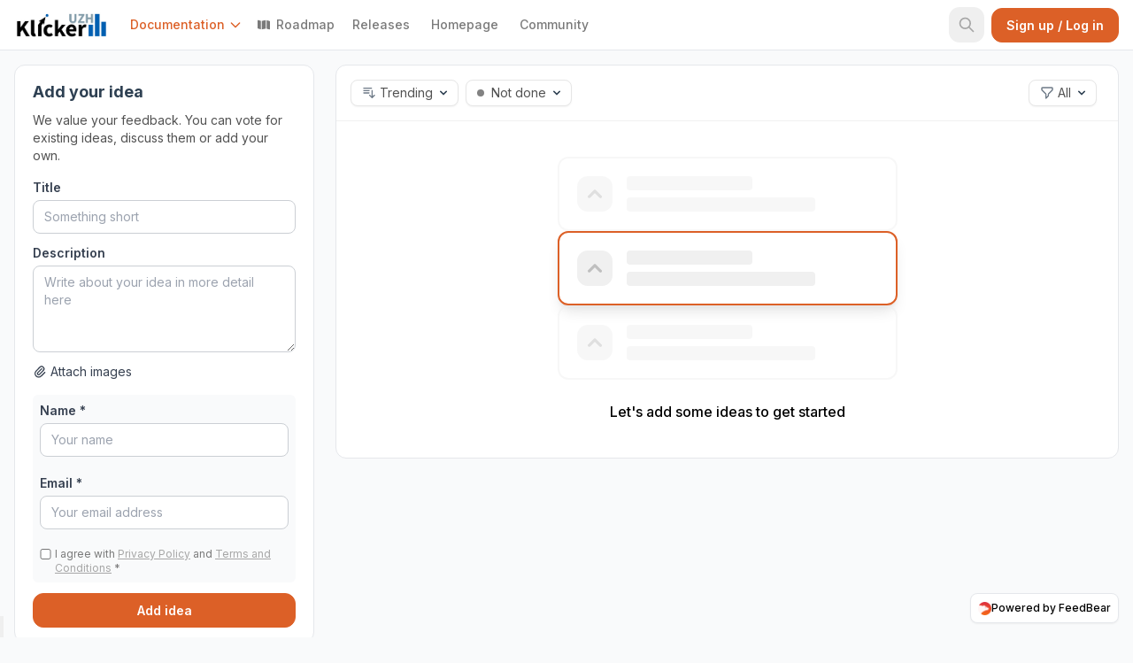

--- FILE ---
content_type: text/html; charset=utf-8
request_url: https://klicker-uzh.feedbear.com/boards/documentation
body_size: 7517
content:
<!DOCTYPE html>
<html>
  <head>
    <title>
      Documentation | KlickerUZH
    </title>
    <script src="https://code.jquery.com/jquery-3.6.0.js" nonce=uXIkfPS6ZWyw94cCTpNXJw== integrity="sha256-H+K7U5CnXl1h5ywQfKtSj8PCmoN9aaq30gDh27Xc0jk=" crossorigin="anonymous"></script>
    <link href="https://cdn.jsdelivr.net/npm/select2@4.1.0-rc.0/dist/css/select2.min.css" rel="stylesheet"/>
    <script src="https://cdn.jsdelivr.net/npm/select2@4.1.0-rc.0/dist/js/select2.min.js" nonce=uXIkfPS6ZWyw94cCTpNXJw== ></script>

    <meta name="csrf-param" content="authenticity_token" />
<meta name="csrf-token" content="ygYihzNe4Rv5VbDA2lpTcuTRks1Ojeuxd8tA0tdyNMpI9m/q4rjHvazeQ3Xh+pX7mxSbfx5j0EG0IVZ6EKH9SA==" />
    <meta name="csp-nonce" content="uXIkfPS6ZWyw94cCTpNXJw==" />

    <link rel="stylesheet" href="https://d1mme8qbe9zvce.cloudfront.net/assets/application-a3c7ef99ac5ae834399a5ba5d905d4cbf606e6d5841072ec9d9f99709b4919a4.css" media="all" data-turbolinks-track="reload" />
    <link rel="stylesheet" href="https://d1mme8qbe9zvce.cloudfront.net/packs/css/application-9f7bdee5.css" media="all" data-turbolinks-track="reload" />
    <script src="https://d1mme8qbe9zvce.cloudfront.net/assets/application-208d5149c7d02bac959aa18474527d49e02dcd09bc3142a0dbfdbd8f3b1b0bf6.js" data-turbolinks-track="reload" nonce="uXIkfPS6ZWyw94cCTpNXJw=="></script>
    <style media="screen">.subtitle_1768421049 {position:absolute!important;height:1px;width:1px;overflow:hidden;}</style>

    <script src="https://d1mme8qbe9zvce.cloudfront.net/packs/js/application-50cfe18e6ed759ad13bd.js" data-turbolinks-track="reload" nonce="uXIkfPS6ZWyw94cCTpNXJw=="></script>

    

      <meta property="og:title" content="Give feedback and suggest new ideas for KlickerUZH."/>
      <meta property="og:description" content="Give feedback and suggest new ideas for KlickerUZH. Powered by FeedBear." />
      <meta property="og:url" content= "https://klicker-uzh.feedbear.com" />
        <meta property="og:image" content="https://s3-eu-central-1.amazonaws.com/feedbear-storage/projects/logos/000/002/153/social_media/68747470733a2f2f6d616e6167652e6b6c69636b65722e757a682e63682f4b6c69636b65724c6f676f2e706e67.png?1675800378" />
      <link rel="icon" type="image/png" sizes="32x32" href="/favicon-32x32.png">
      <link rel="icon" type="image/png" sizes="16x16" href="/favicon-16x16.png">
      <link rel="apple-touch-icon" sizes="180x180" href="/apple-touch-icon.png">
    <link rel="manifest" href="https://s3-eu-central-1.amazonaws.com/feedbear-storage/projects/manifests/000/002/153/original/klicker-uzh.json?1635167700">
    <link rel="mask-icon" href="/safari-pinned-tab.svg" color="#1c35f9">
    <meta name="msapplication-TileColor" content="#ffffff">
    <meta name="theme-color" content="#ffffff">

    <meta name="viewport" content="width=device-width, initial-scale=1">

    <meta charset="UTF-8">
    <meta http-equiv="Content-Language" content="en">

    <meta name="direct-upload-url" content="/rails/active_storage/direct_uploads">
    <meta name="root-domain" content="feedbear.com">

      <script nonce=uXIkfPS6ZWyw94cCTpNXJw==>(function(w,r){w._rwq=r;w[r]=w[r]||function(){(w[r].q=w[r].q||[]).push(arguments)}})(window,'rewardful');</script>
      <script async src='https://r.wdfl.co/rw.js' data-rewardful='1e5f72' nonce=uXIkfPS6ZWyw94cCTpNXJw==></script>

      <!-- Google Tag Manager -->
      
      <!-- End Google Tag Manager -->

      <script nonce=uXIkfPS6ZWyw94cCTpNXJw==>
        window.dataLayer = window.dataLayer || [];
      </script>


    <!-- Honey badger email rebound code -->

    <style nonce=uXIkfPS6ZWyw94cCTpNXJw== >
      :root {
        --planned-color: #5a73c1;
        --in-progress-color: #05867b;
        --done-color: #0b8200;
        --needs-opinion-color: #8461d6;
        --accent-color: #F84339;
      }

        :root {
          --accent-color: #dc6027;
        }

        .button--primary, .button--outline {
          --button-primary-color: #dc6027;
        }

        .draft-message {
          --primary-color: #dc6027;
        }

        .post__votes--voted svg {
          fill: #dc6027;
        }

        .post__votes--voted {
          color: #dc6027;
        }

        .postpage__body__votes--voted .simple-svg-wrapper {
          border-color: #dc6027;
        }

        .postpage__body__votes:hover .simple-svg-wrapper {
          border-color: #dc6027;
        }

        .postpage__body__votes--voted svg {
          fill: #dc6027;
        }

        .postpage__body__votes:hover svg {
          fill: #dc6027;
        }

        .back-link__button:hover {
          color: #dc6027;
        }

        .navbar__nav__link:hover {
          color: #dc6027;
        }

        .navbar .container--sub .navbar__nav__item a:hover {
          color: #dc6027;
        }

        .navbar__nav__dropdown-toggle:hover {
          color: #dc6027;
        }

        .navbar__brand:hover {
          color: #dc6027;
        }

        .boards__item__link:hover, .boards__item__edit:hover {
          color: #dc6027;
        }

        .back-button a:hover {
          color: #dc6027;
        }

        .voters__list__item__name:hover {
          color: #dc6027;
        }

        .post__data__heading > a:hover {
          color: #dc6027;
        }

        a {
          color: #dc6027;
        }

        .branded-link,
        .branded-link:hover {
          color: #dc6027;
        }

        .comment__footer__reply:hover {
          color: #dc6027;
        }

        .comment__footer__reply:hover svg {
          fill: #dc6027;
        }

        .filter-list {
          --checkbox-color: #dc6027;
        }

        .search__form .search__form__submit:hover, .search__form .search__form__submit:active {
          color: #dc6027;
        }
    </style>
      <style type="text/css" nonce=uXIkfPS6ZWyw94cCTpNXJw== >
        
      </style>

      
  </head>

  <body class="bg-gray-50 
    logged-out
    
    ">

    <div data-behavior="vue">

      
<nav class="border-b bg-white sticky top-0 z-[999]">
  <div class="container sm:hidden" id="nav-bar-menu-part">
    	<div class="flex items-center" id="nav-bar-menu-container">
      <div class="navbar-menu relative z-50 hidden">
        <div class="navbar-backdrop fixed inset-0 bg-gray-800 opacity-25"></div>
        <nav class="absolute top-0 mt-14">
          <div class="bg-white rounded-lg shadow-lg text-base border-r p-2 dropdown-wrapper overflow-y-auto max-h-[calc(100vh-5rem)]">
            <ul class="relative">
                <li class="">
                    <boards-menu-collapse
    m-top-class="mt-0"
    :current-project-admin="false"
    :is-user="false"
  >
    <div slot="items" id="item-slot">
        <div class="flex justify-between rounded-lg">
          <a class="font-bold dropdown-item flex-1" href="/boards/documentation">
            Documentation
</a>        </div>
            <div class="dropdown-item justify-between">
                <a class=" text-dblue-500 hover:no-underline flex-1 hover:text-dblue-500 transition duration-150 ease-in-out" href="/boards/feature-requests">
                  Feature Requests
</a>            </div>
            <div class="dropdown-item justify-between">
                <a class=" text-dblue-500 hover:no-underline flex-1 hover:text-dblue-500 transition duration-150 ease-in-out" href="/boards/bug-reports">
                  Bug Reports
</a>            </div>
            <div class="dropdown-item justify-between">
                <a class=" text-dblue-500 hover:no-underline flex-1 hover:text-dblue-500 transition duration-150 ease-in-out" href="/boards/self-hosting">
                  Self Hosting
</a>            </div>
            <div class="dropdown-item justify-between">
                <a class=" text-dblue-500 hover:no-underline flex-1 hover:text-dblue-500 transition duration-150 ease-in-out" href="/boards/development">
                  Development
</a>            </div>
    </div>

    <div slot="append" class="w-auto" id="append-slot">
    </div>
  </boards-menu-collapse>

                </li>
                <li class="border-b border-dblue-100 my-2"></li>
                <li>
                  <a class="dropdown-item " href="/roadmap">Roadmap</a>
                </li>
                <li>
                  <a href="https://github.com/uzh-bf/klicker-uzh/releases" target="_blank" class="dropdown-item">Releases</a>
                </li>
                <li>
                  <a href="https://www.klicker.uzh.ch" target="_blank" class="dropdown-item">Homepage</a>
                </li>
                <li>
                  <a href="https://community.klicker.uzh.ch/" target="_blank" class="dropdown-item">Community</a>
                </li>
          </ul>
          </div>
        </nav>
      </div>
	</div>

  </div>
  <div class="container flex flex-wrap items-center justify-between px-0 sm:px-4" id="nav-bar-container">
    <div class="flex items-center order-n1 fb-head-start">
      <button class="navbar-burger flex items-center text-black rounded p-4 mr-2 sm:hidden">
        <svg class="block h-5 w-5 fill-current" viewBox="0 0 20 20" xmlns="http://www.w3.org/2000/svg">
          <title>Menu</title>
          <path d="M0 3h20v2H0V3zm0 6h20v2H0V9zm0 6h20v2H0v-2z"></path>
        </svg>
      </button>
      <div class="flex items-center h-12 lg:h-auto fb-head-start-inner">
        <div class="sm:mr-6 py-3 fb-withlogo" id="nav-bar-project-part">
          <div class="flex items-center">
  <a class="text-dblue-500 max-w-full hover:no-underline hover:text-project-500 font-bold transition duration-150 ease-in-out flex-shrink-0 block text-base truncate text-ellipsis flex items-center gap-2" href="/">
        <img class="h-6 sm:h-8" src="https://s3-eu-central-1.amazonaws.com/feedbear-storage/projects/logos/000/002/153/navbar/68747470733a2f2f6d616e6167652e6b6c69636b65722e757a682e63682f4b6c69636b65724c6f676f2e706e67.png?1675800378" />
</a></div>

        </div>

        <div class="hidden lg:block" id="nav-bar-menu-part">
          	<div class="flex items-center gap-2" id="nav-bar-menu-container">
          <div class="relative">
              <boards-dropdown 
    m-top-class="mt-12" 
    :current-project-admin="false" 
    :is-user="false"
  >
    <span slot="button" class="flex items-center py-3 lg:py-4 text-sm font-medium pr-2 text-neutral-700 hover:text-project-500">
      <span class="text-project-500">
          Documentation
      </span>
      <span class="ml-1 text-project-500">
        <svg class="w-4 h-4" fill="none" stroke="currentColor" viewBox="0 0 24 24" xmlns="http://www.w3.org/2000/svg"><path stroke-linecap="round" stroke-linejoin="round" stroke-width="2" d="M19 9l-7 7-7-7"></path></svg>
      </span>
    </span>
    <div slot="items" class="hidden" id="item-slot">
        <div class="dropdown-item justify-between">
              <a class="font-bold text-dblue-500 hover:no-underline flex-1 hover:text-dblue-500 transition duration-150 ease-in-out" href="/boards/documentation">
                Documentation
</a>          </div>  
            <div class="dropdown-item justify-between">
                <a class=" text-dblue-500 hover:no-underline flex-1 hover:text-dblue-500 transition duration-150 ease-in-out" href="/boards/feature-requests">
                  Feature Requests
</a>            </div>
            <div class="dropdown-item justify-between">
                <a class=" text-dblue-500 hover:no-underline flex-1 hover:text-dblue-500 transition duration-150 ease-in-out" href="/boards/bug-reports">
                  Bug Reports
</a>            </div>
            <div class="dropdown-item justify-between">
                <a class=" text-dblue-500 hover:no-underline flex-1 hover:text-dblue-500 transition duration-150 ease-in-out" href="/boards/self-hosting">
                  Self Hosting
</a>            </div>
            <div class="dropdown-item justify-between">
                <a class=" text-dblue-500 hover:no-underline flex-1 hover:text-dblue-500 transition duration-150 ease-in-out" href="/boards/development">
                  Development
</a>            </div>
    </div>
    
    <div slot="append" class="hidden w-auto" id="append-slot">
    </div>
  </boards-dropdown>

          </div>
					<a href="/roadmap" 
						class="flex items-center p-2 rounded-lg text-sm font-medium transition-colors hover:no-underline
								text-neutral-700 hover:text-project-500">
						<svg xmlns="http://www.w3.org/2000/svg" class="w-4 h-4 mr-1.5" viewBox="0 0 30 30">
							<path 
							fill="currentColor"
							d="M 3 5 C 2.448 5 2 5.448 2 6 L 2 22 C 2 22.466 2.3258125 22.840172 2.7578125 22.951172 L 9 24.753906 L 9 6.7089844 L 3.3945312 5.0664062 C 3.2625312 5.0244063 3.14 5 3 5 z M 19 5.1855469 L 11 6.7988281 L 11 24.796875 L 19 23.199219 L 19 5.1855469 z M 21 5.25 L 21 23.292969 L 26.681641 24.935547 C 26.782641 24.969547 26.887 25 27 25 C 27.552 25 28 24.552 28 24 L 28 8 C 28 7.525 27.65975 7.1799219 27.21875 7.0449219 L 21 5.25 z"></path>
						</svg>
						Roadmap
					</a>
					<a href="https://github.com/uzh-bf/klicker-uzh/releases" 
						target="_blank"
						class="flex items-center px-3 py-2 rounded-lg text-sm font-medium text-neutral-700 hover:text-project-500 transition-colors hover:no-underline">
						Releases
					</a>
					<a href="https://www.klicker.uzh.ch" 
						target="_blank"
						class="flex items-center px-3 py-2 rounded-lg text-sm font-medium text-neutral-700 hover:text-project-500 transition-colors hover:no-underline">
						Homepage
					</a>
					<a href="https://community.klicker.uzh.ch/" 
						target="_blank"
						class="flex items-center px-3 py-2 rounded-lg text-sm font-medium text-neutral-700 hover:text-project-500 transition-colors hover:no-underline">
						Community
					</a>
	</div>

        </div>
      </div>
    </div>

      <SearchBar search_url="/search"></SearchBar>

    <div class="flex items-center h-12 lg:h-auto order-3 pr-4 sm:pr-0" id="nav-bar-search-part">
      	<auth-dialog
		button-class="btn-main my-2"
		button-text="Sign up / Log in"
		placement="navbar"
		auth-token="6quKD97yOXUbkrgajpgyy15JlnTiWKnbA69VtjrpSUtoW8diDxQf004ZS6+1OPRCIYyfxrK2kivARUMe/TqAyQ=="
		project-subdomain="klicker-uzh"
		project-name="KlickerUZH"
		project-sso-only="false"
		time-now="2026-01-14 20:04:09 UTC"
		google-href="https://app.feedbear.com/users/auth/google_oauth2?origin_host=klicker-uzh.feedbear.com&amp;origin_url=https%3A%2F%2Fklicker-uzh.feedbear.com%2Fboards%2Fdocumentation"
		twitter-href="https://app.feedbear.com/users/auth/twitter?origin_host=klicker-uzh.feedbear.com&amp;origin_url=https%3A%2F%2Fklicker-uzh.feedbear.com%2Fboards%2Fdocumentation"
		fb-href="https://app.feedbear.com/users/auth/facebook?origin_host=klicker-uzh.feedbear.com&amp;origin_url=https%3A%2F%2Fklicker-uzh.feedbear.com%2Fboards%2Fdocumentation"
		custom-website-href=""
		></auth-dialog>

    </div>
  </div>
  <div class="container lg:hidden" id="nav-bar-menu-part">
    <div class="hidden sm:flex">
      	<div class="flex items-center gap-2" id="nav-bar-menu-container">
          <div class="relative">
              <boards-dropdown 
    m-top-class="mt-12" 
    :current-project-admin="false" 
    :is-user="false"
  >
    <span slot="button" class="flex items-center py-3 lg:py-4 text-sm font-medium pr-2 text-neutral-700 hover:text-project-500">
      <span class="text-project-500">
          Documentation
      </span>
      <span class="ml-1 text-project-500">
        <svg class="w-4 h-4" fill="none" stroke="currentColor" viewBox="0 0 24 24" xmlns="http://www.w3.org/2000/svg"><path stroke-linecap="round" stroke-linejoin="round" stroke-width="2" d="M19 9l-7 7-7-7"></path></svg>
      </span>
    </span>
    <div slot="items" class="hidden" id="item-slot">
        <div class="dropdown-item justify-between">
              <a class="font-bold text-dblue-500 hover:no-underline flex-1 hover:text-dblue-500 transition duration-150 ease-in-out" href="/boards/documentation">
                Documentation
</a>          </div>  
            <div class="dropdown-item justify-between">
                <a class=" text-dblue-500 hover:no-underline flex-1 hover:text-dblue-500 transition duration-150 ease-in-out" href="/boards/feature-requests">
                  Feature Requests
</a>            </div>
            <div class="dropdown-item justify-between">
                <a class=" text-dblue-500 hover:no-underline flex-1 hover:text-dblue-500 transition duration-150 ease-in-out" href="/boards/bug-reports">
                  Bug Reports
</a>            </div>
            <div class="dropdown-item justify-between">
                <a class=" text-dblue-500 hover:no-underline flex-1 hover:text-dblue-500 transition duration-150 ease-in-out" href="/boards/self-hosting">
                  Self Hosting
</a>            </div>
            <div class="dropdown-item justify-between">
                <a class=" text-dblue-500 hover:no-underline flex-1 hover:text-dblue-500 transition duration-150 ease-in-out" href="/boards/development">
                  Development
</a>            </div>
    </div>
    
    <div slot="append" class="hidden w-auto" id="append-slot">
    </div>
  </boards-dropdown>

          </div>
					<a href="/roadmap" 
						class="flex items-center p-2 rounded-lg text-sm font-medium transition-colors hover:no-underline
								text-neutral-700 hover:text-project-500">
						<svg xmlns="http://www.w3.org/2000/svg" class="w-4 h-4 mr-1.5" viewBox="0 0 30 30">
							<path 
							fill="currentColor"
							d="M 3 5 C 2.448 5 2 5.448 2 6 L 2 22 C 2 22.466 2.3258125 22.840172 2.7578125 22.951172 L 9 24.753906 L 9 6.7089844 L 3.3945312 5.0664062 C 3.2625312 5.0244063 3.14 5 3 5 z M 19 5.1855469 L 11 6.7988281 L 11 24.796875 L 19 23.199219 L 19 5.1855469 z M 21 5.25 L 21 23.292969 L 26.681641 24.935547 C 26.782641 24.969547 26.887 25 27 25 C 27.552 25 28 24.552 28 24 L 28 8 C 28 7.525 27.65975 7.1799219 27.21875 7.0449219 L 21 5.25 z"></path>
						</svg>
						Roadmap
					</a>
					<a href="https://github.com/uzh-bf/klicker-uzh/releases" 
						target="_blank"
						class="flex items-center px-3 py-2 rounded-lg text-sm font-medium text-neutral-700 hover:text-project-500 transition-colors hover:no-underline">
						Releases
					</a>
					<a href="https://www.klicker.uzh.ch" 
						target="_blank"
						class="flex items-center px-3 py-2 rounded-lg text-sm font-medium text-neutral-700 hover:text-project-500 transition-colors hover:no-underline">
						Homepage
					</a>
					<a href="https://community.klicker.uzh.ch/" 
						target="_blank"
						class="flex items-center px-3 py-2 rounded-lg text-sm font-medium text-neutral-700 hover:text-project-500 transition-colors hover:no-underline">
						Community
					</a>
	</div>

    </div>
  </div>
</nav>



      <div class="hidden z-[9999] relative" id="annony">
          <div class="trial-bar trial-bar--bottom">
    <div class="container p-4 fixed bottom-0 right-0 z-[9999] !w-fit">
      <div class="text-body flex justify-center shadow-sm border p-4 px-6 rounded-xl">
        <span class="message-vote mr-4">Thank you for your vote, register to receive notifications and updates.</span>
          <auth-dialog
          button-text="Sign up"
          auth-token="vqFZLf1UjHfQe4V9lz1q6XmMXtzDfaEPjVgx4nqF1Jk8URRALLKq0YXwdsisnaxgBklXbpOTmv9OsidKvVYdGw=="
          project-subdomain="klicker-uzh"
          project-name="KlickerUZH"
          project-sso-only="false"
          time-now="2026-01-14 20:04:09 UTC"
          google-href="https://app.feedbear.com/users/auth/google_oauth2?origin_host=klicker-uzh.feedbear.com&amp;origin_url=https%3A%2F%2Fklicker-uzh.feedbear.com%2Fboards%2Fdocumentation"
          twitter-href="https://app.feedbear.com/users/auth/twitter?origin_host=klicker-uzh.feedbear.com&amp;origin_url=https%3A%2F%2Fklicker-uzh.feedbear.com%2Fboards%2Fdocumentation"
          fb-href="https://app.feedbear.com/users/auth/facebook?origin_host=klicker-uzh.feedbear.com&amp;origin_url=https%3A%2F%2Fklicker-uzh.feedbear.com%2Fboards%2Fdocumentation"
          custom-website-href=""
          button-status="true"
          ></auth-dialog>
      </div>
    </div>
  </div>

      </div>

      <notifications group="success" width="500">
        <template slot="body" slot-scope="props">
          <p class="alert alert--good" v-html="props.item.text"></p>
        </template>
      </notifications>

      <notifications group="alert" width="500">
        <template slot="body" slot-scope="props">
          <p class="alert alert--bad" v-html="props.item.text"></p>
        </template>
      </notifications>





      <div id="main-app-container" class="mt-4">
        </div>
<div class="container grid grid-cols-1 lg:grid-cols-7 gap-6" id="board-container">
  <div class="lg:col-span-2" id="new-post-board">
    <div class="bg-white rounded-xl border px-5 py-4" id="board-intro">
      <h4 class="text-lg font-bold text-dblue-500">Add your idea</h4>
      <p class="whitespace-pre-line text-sm mt-2 text-neutral-800">We value your feedback. You can vote for existing ideas, discuss them or add your own.</p>
      <div id="new-post-container">
        <new-post
          token="eBvru0ZHqfgsP7p46pt2h5P2h0jR4oG62lTEevcRvuv666bWl6GPXnm0Sc3RO7AO7DOO+oEMukoZvtLSMMJ3aQ=="
          action="/boards/documentation/posts"
          :board-post-author-select="true"
          :board="{&quot;project_id&quot;:2153,&quot;name&quot;:&quot;Documentation&quot;,&quot;intro_heading&quot;:&quot;Add your idea&quot;,&quot;intro_text&quot;:&quot;We value your feedback. You can vote for existing ideas, discuss them or add your own.&quot;,&quot;form_title&quot;:&quot;Title&quot;,&quot;form_title_placeholder&quot;:&quot;Something short&quot;,&quot;form_content&quot;:&quot;Description&quot;,&quot;form_content_placeholder&quot;:&quot;Write about your idea in more detail here&quot;,&quot;form_button_text&quot;:&quot;Add idea&quot;,&quot;subject_noun&quot;:null,&quot;created_at&quot;:&quot;2023-07-15T18:37:06.930Z&quot;,&quot;updated_at&quot;:&quot;2023-07-15T18:37:06.930Z&quot;,&quot;slug&quot;:&quot;documentation&quot;,&quot;page_heading&quot;:&quot;&quot;,&quot;page_description&quot;:&quot;&quot;,&quot;form_footer_text&quot;:&quot;&quot;,&quot;allow_vote_count&quot;:false,&quot;id&quot;:&quot;92f72f89-0218-4c9d-8f36-4d15b827c334&quot;,&quot;status_id&quot;:&quot;86d75512-9701-4426-8dd9-99c183d34a79&quot;,&quot;hide_not_set_status&quot;:false,&quot;slack_notification&quot;:null,&quot;is_private&quot;:null,&quot;order_number&quot;:null,&quot;header_image_file_name&quot;:null,&quot;header_image_content_type&quot;:null,&quot;header_image_file_size&quot;:null,&quot;header_image_updated_at&quot;:null,&quot;heading_font_color&quot;:&quot;#2E3F51&quot;}"
          :signed_in="false"
          :current-user="null"
          current-project-users-url= https://klicker-uzh.feedbear.com/projects/current_project_users
          time-now="2026-01-14 20:04:09 UTC"
          search_url="https://klicker-uzh.feedbear.com/boards/documentation/posts/suggestions"
          form-footer-text=""
          project-sso-only="false"
          custom-website-href=""
          :current-project-admin="false"
          :project-private="false"
          :post-status="[{&quot;name&quot;:&quot;Not set&quot;,&quot;project_id&quot;:2153,&quot;color&quot;:&quot;#828282&quot;,&quot;created_at&quot;:&quot;2021-12-21T17:44:15.123Z&quot;,&quot;updated_at&quot;:&quot;2021-12-31T17:37:59.585Z&quot;,&quot;hide_roadmap&quot;:true,&quot;hide_boards&quot;:false,&quot;act_as_done&quot;:false,&quot;order_number&quot;:null,&quot;id&quot;:&quot;86d75512-9701-4426-8dd9-99c183d34a79&quot;},{&quot;name&quot;:&quot;In Progress&quot;,&quot;project_id&quot;:2153,&quot;color&quot;:&quot;#FDB402&quot;,&quot;created_at&quot;:&quot;2021-12-21T17:44:15.099Z&quot;,&quot;updated_at&quot;:&quot;2025-09-28T15:00:32.038Z&quot;,&quot;hide_roadmap&quot;:false,&quot;hide_boards&quot;:false,&quot;act_as_done&quot;:false,&quot;order_number&quot;:4,&quot;id&quot;:&quot;095c940f-9ea5-4d20-9b93-58d16eeef6a8&quot;},{&quot;name&quot;:&quot;Need your opinion&quot;,&quot;project_id&quot;:2153,&quot;color&quot;:&quot;#8B46FF&quot;,&quot;created_at&quot;:&quot;2021-12-21T17:44:15.084Z&quot;,&quot;updated_at&quot;:&quot;2024-10-08T11:24:45.656Z&quot;,&quot;hide_roadmap&quot;:false,&quot;hide_boards&quot;:false,&quot;act_as_done&quot;:false,&quot;order_number&quot;:1,&quot;id&quot;:&quot;a37efd6b-37cc-4cac-b26f-6224c50c852c&quot;},{&quot;name&quot;:&quot;Not now&quot;,&quot;project_id&quot;:2153,&quot;color&quot;:&quot;#828282&quot;,&quot;created_at&quot;:&quot;2021-12-21T17:44:15.116Z&quot;,&quot;updated_at&quot;:&quot;2025-09-28T15:00:30.580Z&quot;,&quot;hide_roadmap&quot;:true,&quot;hide_boards&quot;:false,&quot;act_as_done&quot;:false,&quot;order_number&quot;:8,&quot;id&quot;:&quot;f3f04643-c4cd-4549-a630-abe7e25ee5ad&quot;},{&quot;name&quot;:&quot;Planned&quot;,&quot;project_id&quot;:2153,&quot;color&quot;:&quot;#18BFFF&quot;,&quot;created_at&quot;:&quot;2023-11-26T17:31:02.880Z&quot;,&quot;updated_at&quot;:&quot;2025-09-28T15:00:49.695Z&quot;,&quot;hide_roadmap&quot;:false,&quot;hide_boards&quot;:false,&quot;act_as_done&quot;:false,&quot;order_number&quot;:2,&quot;id&quot;:&quot;be80a7ac-1977-4101-93df-4de03780062b&quot;},{&quot;name&quot;:&quot;Released&quot;,&quot;project_id&quot;:2153,&quot;color&quot;:&quot;#20C933&quot;,&quot;created_at&quot;:&quot;2021-12-21T17:44:15.108Z&quot;,&quot;updated_at&quot;:&quot;2025-09-28T15:01:21.132Z&quot;,&quot;hide_roadmap&quot;:false,&quot;hide_boards&quot;:false,&quot;act_as_done&quot;:true,&quot;order_number&quot;:7,&quot;id&quot;:&quot;fe699f6a-6969-4d9f-b58b-7391b4593c41&quot;},{&quot;name&quot;:&quot;Private Beta (UZH)&quot;,&quot;project_id&quot;:2153,&quot;color&quot;:&quot;#8B46FF&quot;,&quot;created_at&quot;:&quot;2025-09-28T14:39:37.415Z&quot;,&quot;updated_at&quot;:&quot;2025-09-28T15:16:13.376Z&quot;,&quot;hide_roadmap&quot;:false,&quot;hide_boards&quot;:false,&quot;act_as_done&quot;:false,&quot;order_number&quot;:5,&quot;id&quot;:&quot;5dec318e-a9c5-4c77-8702-bab7822fcd83&quot;},{&quot;name&quot;:&quot;Public Beta&quot;,&quot;project_id&quot;:2153,&quot;color&quot;:&quot;#1ECFC7&quot;,&quot;created_at&quot;:&quot;2025-09-28T14:39:41.032Z&quot;,&quot;updated_at&quot;:&quot;2025-09-28T15:00:30.573Z&quot;,&quot;hide_roadmap&quot;:false,&quot;hide_boards&quot;:false,&quot;act_as_done&quot;:false,&quot;order_number&quot;:6,&quot;id&quot;:&quot;8715acf0-778e-4a31-b3b6-009cd30f023b&quot;}]"
          :boards-names="[{&quot;board_id&quot;:&quot;b9e06474-3555-4b3b-89a1-c979ec8b4f00&quot;,&quot;board_name&quot;:&quot;Feature Requests&quot;,&quot;order_number&quot;:null},{&quot;board_id&quot;:&quot;e499c560-d27e-44cd-b0d3-9988b1e4ba7a&quot;,&quot;board_name&quot;:&quot;Bug Reports&quot;,&quot;order_number&quot;:null},{&quot;board_id&quot;:&quot;aca65d5b-3b58-42da-8e0b-a062c9806b02&quot;,&quot;board_name&quot;:&quot;Self Hosting&quot;,&quot;order_number&quot;:null},{&quot;board_id&quot;:&quot;289b16d4-02f5-43c7-b4b7-af54def34809&quot;,&quot;board_name&quot;:&quot;Development&quot;,&quot;order_number&quot;:null},{&quot;board_id&quot;:&quot;92f72f89-0218-4c9d-8f36-4d15b827c334&quot;,&quot;board_name&quot;:&quot;Documentation&quot;,&quot;order_number&quot;:null}]"
          :allow-anonymous-posts="false"
          :is-admin= false
          >
          <template slot="honey">
            <div class="subtitle_1768421049"><label for="post_subtitle">If you are a human, ignore this field</label><input type="text" name="post[subtitle]" id="post_subtitle" autocomplete="off" tabindex="-1" /><input type="hidden" name="spinner" value="ca418fbc0d47e63f69ba14125080714c" autocomplete="off" /></div>
          </template>
        </new-post>
      </div>
    </div>


      <a href="https://www.feedbear.com?utm_campaign=powered_by" target="_blank" class="fixed bottom-4 right-4 rounded-lg border shadow-sm font-medium bg-white p-2 text-xs flex items-center gap-1 z-50 text-black">
         <img src="/android-chrome-256x256.png" style="width:15px;height:15px" /> Powered by FeedBear
      </a>
  </div>

  <div class="lg:col-span-5" id="board-show-posts">
      <div id="posts-container">
        <posts
          :current-user="null"
          :all-tags="[]"
          :show-tags="false"
          :current-project-admin="false"
          :allow-anonymous="true"
          :post-status="[{&quot;name&quot;:&quot;Not set&quot;,&quot;project_id&quot;:2153,&quot;color&quot;:&quot;#828282&quot;,&quot;created_at&quot;:&quot;2021-12-21T17:44:15.123Z&quot;,&quot;updated_at&quot;:&quot;2021-12-31T17:37:59.585Z&quot;,&quot;hide_roadmap&quot;:true,&quot;hide_boards&quot;:false,&quot;act_as_done&quot;:false,&quot;order_number&quot;:null,&quot;id&quot;:&quot;86d75512-9701-4426-8dd9-99c183d34a79&quot;},{&quot;name&quot;:&quot;In Progress&quot;,&quot;project_id&quot;:2153,&quot;color&quot;:&quot;#FDB402&quot;,&quot;created_at&quot;:&quot;2021-12-21T17:44:15.099Z&quot;,&quot;updated_at&quot;:&quot;2025-09-28T15:00:32.038Z&quot;,&quot;hide_roadmap&quot;:false,&quot;hide_boards&quot;:false,&quot;act_as_done&quot;:false,&quot;order_number&quot;:4,&quot;id&quot;:&quot;095c940f-9ea5-4d20-9b93-58d16eeef6a8&quot;},{&quot;name&quot;:&quot;Need your opinion&quot;,&quot;project_id&quot;:2153,&quot;color&quot;:&quot;#8B46FF&quot;,&quot;created_at&quot;:&quot;2021-12-21T17:44:15.084Z&quot;,&quot;updated_at&quot;:&quot;2024-10-08T11:24:45.656Z&quot;,&quot;hide_roadmap&quot;:false,&quot;hide_boards&quot;:false,&quot;act_as_done&quot;:false,&quot;order_number&quot;:1,&quot;id&quot;:&quot;a37efd6b-37cc-4cac-b26f-6224c50c852c&quot;},{&quot;name&quot;:&quot;Not now&quot;,&quot;project_id&quot;:2153,&quot;color&quot;:&quot;#828282&quot;,&quot;created_at&quot;:&quot;2021-12-21T17:44:15.116Z&quot;,&quot;updated_at&quot;:&quot;2025-09-28T15:00:30.580Z&quot;,&quot;hide_roadmap&quot;:true,&quot;hide_boards&quot;:false,&quot;act_as_done&quot;:false,&quot;order_number&quot;:8,&quot;id&quot;:&quot;f3f04643-c4cd-4549-a630-abe7e25ee5ad&quot;},{&quot;name&quot;:&quot;Planned&quot;,&quot;project_id&quot;:2153,&quot;color&quot;:&quot;#18BFFF&quot;,&quot;created_at&quot;:&quot;2023-11-26T17:31:02.880Z&quot;,&quot;updated_at&quot;:&quot;2025-09-28T15:00:49.695Z&quot;,&quot;hide_roadmap&quot;:false,&quot;hide_boards&quot;:false,&quot;act_as_done&quot;:false,&quot;order_number&quot;:2,&quot;id&quot;:&quot;be80a7ac-1977-4101-93df-4de03780062b&quot;},{&quot;name&quot;:&quot;Released&quot;,&quot;project_id&quot;:2153,&quot;color&quot;:&quot;#20C933&quot;,&quot;created_at&quot;:&quot;2021-12-21T17:44:15.108Z&quot;,&quot;updated_at&quot;:&quot;2025-09-28T15:01:21.132Z&quot;,&quot;hide_roadmap&quot;:false,&quot;hide_boards&quot;:false,&quot;act_as_done&quot;:true,&quot;order_number&quot;:7,&quot;id&quot;:&quot;fe699f6a-6969-4d9f-b58b-7391b4593c41&quot;},{&quot;name&quot;:&quot;Private Beta (UZH)&quot;,&quot;project_id&quot;:2153,&quot;color&quot;:&quot;#8B46FF&quot;,&quot;created_at&quot;:&quot;2025-09-28T14:39:37.415Z&quot;,&quot;updated_at&quot;:&quot;2025-09-28T15:16:13.376Z&quot;,&quot;hide_roadmap&quot;:false,&quot;hide_boards&quot;:false,&quot;act_as_done&quot;:false,&quot;order_number&quot;:5,&quot;id&quot;:&quot;5dec318e-a9c5-4c77-8702-bab7822fcd83&quot;},{&quot;name&quot;:&quot;Public Beta&quot;,&quot;project_id&quot;:2153,&quot;color&quot;:&quot;#1ECFC7&quot;,&quot;created_at&quot;:&quot;2025-09-28T14:39:41.032Z&quot;,&quot;updated_at&quot;:&quot;2025-09-28T15:00:30.573Z&quot;,&quot;hide_roadmap&quot;:false,&quot;hide_boards&quot;:false,&quot;act_as_done&quot;:false,&quot;order_number&quot;:6,&quot;id&quot;:&quot;8715acf0-778e-4a31-b3b6-009cd30f023b&quot;}]"
          :status-ids="[&quot;a37efd6b-37cc-4cac-b26f-6224c50c852c&quot;, &quot;be80a7ac-1977-4101-93df-4de03780062b&quot;, &quot;095c940f-9ea5-4d20-9b93-58d16eeef6a8&quot;, &quot;5dec318e-a9c5-4c77-8702-bab7822fcd83&quot;, &quot;8715acf0-778e-4a31-b3b6-009cd30f023b&quot;, &quot;fe699f6a-6969-4d9f-b58b-7391b4593c41&quot;, &quot;f3f04643-c4cd-4549-a630-abe7e25ee5ad&quot;]"
          :allow-vote-count="false"
          :status-name="{&quot;need_your_opinion&quot;:&quot;Need your opinion&quot;,&quot;planned&quot;:&quot;Planned&quot;,&quot;in_progress&quot;:&quot;In progress&quot;,&quot;not_now&quot;:&quot;Not now&quot;,&quot;not_set&quot;:&quot;Not set&quot;,&quot;done&quot;:&quot;Done&quot;}"
          :post-board="{&quot;project_id&quot;:2153,&quot;name&quot;:&quot;Documentation&quot;,&quot;intro_heading&quot;:&quot;Add your idea&quot;,&quot;intro_text&quot;:&quot;We value your feedback. You can vote for existing ideas, discuss them or add your own.&quot;,&quot;form_title&quot;:&quot;Title&quot;,&quot;form_title_placeholder&quot;:&quot;Something short&quot;,&quot;form_content&quot;:&quot;Description&quot;,&quot;form_content_placeholder&quot;:&quot;Write about your idea in more detail here&quot;,&quot;form_button_text&quot;:&quot;Add idea&quot;,&quot;subject_noun&quot;:null,&quot;created_at&quot;:&quot;2023-07-15T18:37:06.930Z&quot;,&quot;updated_at&quot;:&quot;2023-07-15T18:37:06.930Z&quot;,&quot;slug&quot;:&quot;documentation&quot;,&quot;page_heading&quot;:&quot;&quot;,&quot;page_description&quot;:&quot;&quot;,&quot;form_footer_text&quot;:&quot;&quot;,&quot;allow_vote_count&quot;:false,&quot;id&quot;:&quot;92f72f89-0218-4c9d-8f36-4d15b827c334&quot;,&quot;status_id&quot;:&quot;86d75512-9701-4426-8dd9-99c183d34a79&quot;,&quot;hide_not_set_status&quot;:false,&quot;slack_notification&quot;:null,&quot;is_private&quot;:null,&quot;order_number&quot;:null,&quot;header_image_file_name&quot;:null,&quot;header_image_content_type&quot;:null,&quot;header_image_file_size&quot;:null,&quot;header_image_updated_at&quot;:null,&quot;heading_font_color&quot;:&quot;#2E3F51&quot;}"
          id="board-posts"
          class="board-posts"
          is-board="true"
          >
        </posts>
      </div>
  </div>
</div>


      </div>
      <div id="embed-status-div" class="display" data-embed-status=""></div>


      <emoji-picker></emoji-picker>
    </div>


    <script type="text/javascript" nonce=uXIkfPS6ZWyw94cCTpNXJw== >
      if (!embedStatusDiv) var embedStatusDiv = document.getElementById('embed-status-div');
      if(embedStatusDiv.getAttribute('data-embed-status') && !window.location.search.includes("?embed=true")){
        window.location.search = '?embed=true'
      }
    </script>


    <button data-feedbear-button class="feedbear-widget">&nbsp;</button>
    <script nonce="uXIkfPS6ZWyw94cCTpNXJw==">
      $( document ).ready(function() {
        (function (w, d, s, o, f, js, fjs) {
          w[o] = w[o] || function () {
            (w[o].q = w[o].q || []).push(arguments)
          };
          js = d.createElement(s), fjs = d.getElementsByTagName(s)[0];
          js.id = o;
          js.src = f;
          js.async = 1;
          fjs.parentNode.insertBefore(js, fjs);
        }(window, document, 'script', 'FeedBear', 'https://sdk.feedbear.com/widget.js'));
        FeedBear("button", {
          element: document.querySelector("[data-feedbear-button]"),
          project: "feedback",
          //board: "coming-soon",
          boards: "feature-requests,bug-reports",
          ssoToken: "" // see step 3,
        });
      });
    </script>

      
  </body>
</html>


--- FILE ---
content_type: text/css
request_url: https://d1mme8qbe9zvce.cloudfront.net/assets/application-a3c7ef99ac5ae834399a5ba5d905d4cbf606e6d5841072ec9d9f99709b4919a4.css
body_size: 2232
content:
body,html{height:100%}a{color:#f84339;text-decoration:none}a:hover{text-decoration:underline}.alert{position:fixed;top:1rem;right:1rem;z-index:9999;color:white;padding:1rem 1.5rem;border-radius:10px;border:1px solid transparent;display:flex;align-items:center;animation:slideIn 0.3s ease-in-out forwards, fadeOut 0.3s ease-in-out 2.7s forwards}@keyframes slideIn{from{transform:translateX(100%);opacity:0}to{transform:translateX(0);opacity:1}}@keyframes fadeOut{from{transform:translateX(0);opacity:1}to{transform:translateX(100%);opacity:0}}.alert--bad{background:#fe4e51;box-shadow:0px 2px 4px 0px rgba(0,0,0,0.03),0px 3px 5px 0px rgba(0,0,0,0.03)}.alert--good{background:#d1f0e1;color:#087743;border-color:#9be4c0;box-shadow:0px 2px 4px 0px rgba(0,0,0,0.03),0px 3px 5px 0px rgba(0,0,0,0.03)}.alert--info{color:#2e4052;background:#fff6da;box-shadow:0px 2px 4px 0px rgba(0,0,0,0.03),0px 3px 5px 0px rgba(0,0,0,0.03)}.no-animation{animation:none !important}.icon--text{width:1rem;height:1rem;margin-right:0.3rem}.trial-bar__content{text-align:center;background-color:#4286b9;padding:1rem 0;color:white;border-radius:4px;box-shadow:0px 2px 4px 0px rgba(0,0,0,0.03),0px 3px 5px 0px rgba(0,0,0,0.03);margin-top:1rem}.trial-bar--bottom{position:sticky;z-index:3;bottom:0;width:100%}.trial-bar--bottom .trial-bar__content{padding:0.5rem 1rem;border-bottom-left-radius:0;border-bottom-right-radius:0;font-size:0.95rem;box-shadow:0px 0px 4px 0px rgba(0,0,0,0.03),0px 0px 5px 0px rgba(0,0,0,0.03)}.trial-bar--bottom .trial-bar__content a{color:white;text-decoration:underline}.trial-bar--bottom .trial-bar__content a:hover{text-decoration:none}hr{border:0;height:0;border-top:1px solid rgba(0,0,0,0.1);border-bottom:1px solid rgba(255,255,255,0.3)}.list--unstyled{list-style-type:none;padding-left:0}.content{margin-top:1rem}.container.card{margin-bottom:5rem}.allow-line-breaks{white-space:pre-line}.inline-svg{top:3px;position:relative}.text-body{text-align:center;background-color:#ffffff;color:#000000;align-items:baseline;flex-flow:wrap;width:-moz-fit-content;width:fit-content}.\!w-fit{width:-moz-fit-content !important;width:fit-content !important}.disp_flex{display:flex !important}.fb-head-start{flex-grow:1;max-width:calc(100% - 52px - 75px)}.fb-head-start-inner{flex-grow:1;max-width:calc(100% - 60px)}#nav-bar-project-part{width:100%}#nav-bar-project-part.fb-withlogo{width:auto}#nav-bar-project-part img{max-width:100%;-o-object-fit:contain;object-fit:contain}#nav-bar-project-part a{display:inline-block}.z-\[9999\]{z-index:9999}@media only screen and (min-width: 640px){.fb-head-start{max-width:calc(100% - 180px)}.fb-head-start-inner{max-width:100%}#nav-bar-project-part{max-width:none}}@media only screen and (min-width: 1024px){#nav-bar-project-part{width:auto}}@media only screen and (min-width: 1280px){#nav-bar-project-part{width:auto}}@media only screen and (min-width: 1536px){#nav-bar-project-part{width:auto}}.button,.el-button,.el-message-box__btns .el-button{background:#faf8f8;color:#2e4052;border:1px solid #ebebeb;position:relative;display:inline-flex;align-items:center;line-height:1;border-radius:4px;font-weight:600;font-size:0.95rem;padding:0.6rem 0.8rem;cursor:pointer;white-space:nowrap;box-shadow:0px 2px 4px 0px rgba(0,0,0,0.03),0px 3px 5px 0px rgba(0,0,0,0.03)}.button svg,.el-button svg,.el-message-box__btns .el-button svg{margin-right:4px}.button:hover,.el-button:hover,.el-message-box__btns .el-button:hover{text-decoration:none;color:#2e4052;border-color:#ebebeb;background-color:#faf8f8;box-shadow:0px 4px 9px 0px rgba(0,0,0,0.06),0px 3px 7px 0px rgba(0,0,0,0.06)}.button:focus,.button:active,.el-button:focus,.el-button:active,.el-message-box__btns .el-button:focus,.el-message-box__btns .el-button:active{text-decoration:none;color:#2e4052;border-color:#ebebeb;background-color:#faf8f8;box-shadow:0px 0px 3px 0px rgba(0,0,0,0.15),0px 0px 5px 0px rgba(0,0,0,0.1)}.button--icon{padding:0.4rem 0.5rem}.button--icon .simple-svg-wrapper{display:flex}.button--icon svg{margin-right:0}.button--primary,.el-button--primary,.el-message-box__btns .el-button--primary{--button-primary-color: #f84339;background:var(--button-primary-color);color:white;border:1px solid var(--button-primary-color);box-shadow:0px 2px 4px 1px rgba(0,0,0,0.08),0px 3px 5px 0px rgba(0,0,0,0.1)}.button--primary:hover,.el-button--primary:hover,.el-message-box__btns .el-button--primary:hover{background-color:var(--button-primary-color);color:white;border-color:var(--button-primary-color);box-shadow:0px 4px 9px 0px rgba(0,0,0,0.12),0px 3px 7px 0px rgba(0,0,0,0.1)}.button--primary:focus,.button--primary:active,.el-button--primary:focus,.el-button--primary:active,.el-message-box__btns .el-button--primary:focus,.el-message-box__btns .el-button--primary:active{background-color:var(--button-primary-color);color:white;border-color:var(--button-primary-color);box-shadow:0px 0px 3px 0px rgba(0,0,0,0.15),0px 0px 5px 0px rgba(0,0,0,0.1)}.button--green{background:#37bf64;border:1px solid #37bf64}.button--green:hover{background-color:#37bf64}.button--green:focus,.button--green:active{background-color:#37bf64}.button--yellow{background:#ffa600;border:1px solid #ffa600}.button--yellow:hover{background-color:#ffa600}.button--yellow:focus,.button--yellow:active{background-color:#ffa600}.button--dark{background:#2e4052;border:1px solid #2e4052;color:white}.button--dark:hover{background-color:#374d62;border:1px solid #2e4052;color:white}.button--dark:focus,.button--dark:active{background-color:#2e4052;border:1px solid #2e4052;color:white}.button--outline{--button-primary-color: #f84339;background-color:white;color:var(--button-primary-color);border:1px solid var(--button-primary-color)}.button--outline:hover{background-color:white;color:var(--button-primary-color);border:1px solid var(--button-primary-color)}.button--outline:focus,.button--outline:active{background-color:white;color:var(--button-primary-color);border:1px solid var(--button-primary-color)}.button--outline--dark{background-color:white;color:#2e4052;border:1px solid #2e4052}.button--outline--dark:hover{background-color:white;color:#2e4052;border:1px solid #2e4052}.button--outline--dark:focus,.button--outline--dark:active{background-color:white;color:#2e4052;border:1px solid #2e4052}.button--faded{background-color:#faf8f8;color:#434343;border:1px solid #9b9b9b}.button--faded:hover{background-color:white;color:#2e4052;border:1px solid #2e4052}.button--faded:focus,.button--faded:active{background-color:white;color:#2e4052;border:1px solid #2e4052}.button--link{background-color:transparent;border:none;color:#434343;box-shadow:none}.button--link:hover{background-color:transparent;color:#2e4052;border:none;box-shadow:none}.button--link:focus,.button--link:active{background-color:transparent;color:#2e4052;border:none;box-shadow:none}.button--small{font-size:0.8rem;padding:0.5rem 0.8rem}.back-link{background-color:#efe6e0;padding:0.4rem 0.8rem;font-size:0.9rem;display:inline-block;border-radius:4px;align-self:flex-start}.back-link__button{display:inline-block;color:#2e4052}.back-link__button:hover{color:#f84339;text-decoration:none;transform:translateX(-3px)}.back-link__button--w-icon{display:flex;align-items:center;max-height:1.4rem}.back-link__button--w-icon .simple-svg-wrapper{display:flex}.button--full-width{width:100%;margin-top:0.2rem}.switch{position:relative;display:inline-block;width:60px;height:34px}.switch input{opacity:0;width:0;height:0}.slider{position:absolute;cursor:pointer;top:0;left:0;right:0;bottom:0;background-color:#ccc;transition:.4s}.slider:before{position:absolute;content:"";height:26px;width:26px;left:4px;bottom:4px;background-color:white;transition:.4s}input:checked+.slider{background-color:#2196F3}input:focus+.slider{box-shadow:0 0 1px #2196F3}input:checked+.slider:before{transform:translateX(26px)}.slider.round{border-radius:34px}.slider.round:before{border-radius:50%}.tabs-border{height:65px;border-bottom:2px solid lightgrey !important}.active-tab{color:var(--accent-color) !important;border-bottom:5px solid var(--accent-color)}.wrapper{width:100%;height:100%;display:flex;align-items:center;justify-content:start}.wrapper .file-upload{height:44px;width:150px;position:relative;border:4px solid #FFFFFF;overflow:hidden;background-color:transparent;border:1px solid lightgrey !important;border-radius:5px;background-size:100% 200%;transition:all 1s;color:#FFFFFF;cursor:pointer !important}.wrapper .file-upload input[type='file']{opacity:0;cursor:pointer}.wrapper .file-upload p{position:absolute;top:9px;left:25px}#download-link{color:var(--accent-color);text-decoration:none}.aggrement-check{margin-top:44px}#aggrement-error{color:var(--accent-color);font-size:14px}.dim-text{color:#AFAFAF}.admin-table{border-collapse:collapse;width:100%;margin-top:2rem}.admin-table tr{border-bottom:1px solid rgba(46,64,82,0.2)}.admin-table td{padding:0.5rem;border-right:1px solid rgba(46,64,82,0.2);border-left:1px solid rgba(46,64,82,0.2)}.plans__item__badge{display:flex;position:absolute;width:3.7rem;height:3.7rem;background:url(//d1mme8qbe9zvce.cloudfront.net/assets/icons/badge-bg-36ad5f85fb2b328b2062d297e57119b6a6479ebd5724b9160db386a7b4455d83.svg);background-size:contain;top:-1.5rem;left:-1.5rem;color:white;text-transform:uppercase;font-size:0.68rem;font-weight:500;text-align:center;align-items:center;transform:rotate(-25deg);line-height:1.2;letter-spacing:0.7px}.plus-svg-style{line-height:normal;text-indent:0;text-align:start;text-decoration-line:none;text-decoration-style:solid;text-decoration-color:#000;text-transform:none;block-progression:tb;isolation:auto;mix-blend-mode:normal}.display{display:none}.force-break-words{word-break:break-word !important}.force-break-words span{word-break:break-word !important}.capitalize-first:first-letter{text-transform:capitalize}


--- FILE ---
content_type: text/css
request_url: https://d1mme8qbe9zvce.cloudfront.net/packs/css/application-9f7bdee5.css
body_size: 40911
content:
@charset "UTF-8";@import url(https://rsms.me/inter/inter.css);.showUp-enter-active[data-v-3405f3c3],.showUp-leave-active[data-v-3405f3c3]{transition:opacity .2s cubic-bezier(.165,.84,.44,1)}.showUp-enter[data-v-3405f3c3],.showUp-leave-to[data-v-3405f3c3]{opacity:0}.showUp-enter-to[data-v-3405f3c3],.showUp-leave[data-v-3405f3c3]{opacity:1}.comeIn-enter-active[data-v-3405f3c3],.comeIn-leave-active[data-v-3405f3c3]{transition:opacity .2s cubic-bezier(.165,.84,.44,1)}.comeIn-enter[data-v-3405f3c3],.comeIn-leave-to[data-v-3405f3c3]{opacity:0;transform:scale(.9)}.comeIn-enter-to[data-v-3405f3c3],.comeIn-leave[data-v-3405f3c3]{opacity:1;transform:scale(1)}@media screen and (max-width:640px){#dialog-modal[data-v-3405f3c3]{width:90%}}.alert_box[data-v-0b586335]{width:100%;left:40px;top:71px;background:#fff;border:1px solid #ddd;box-sizing:border-box;border-radius:3px}.alert_border[data-v-0b586335]{width:5px;left:40px;top:71px;background:#eaaa06;border-radius:3px 0 0 3px}.alert_vector[data-v-0b586335]{padding:25px 28px 25px 32px}.link[data-v-0b586335]{cursor:pointer;color:red}.image-preview{max-height:109px;border:1px solid hsla(0,0%,90.2%,.7294117647058823);border-radius:7px}.image_adjustment{max-width:260px}.x{margin-left:-15px;margin-top:-10px}.upload_btn{-webkit-margin-before:auto;margin-block-start:auto}.btn-color{color:#4b5563;background-color:hsla(0,0%,82.7%,.3803921568627451)}#svg-cross{border-radius:50%;background-color:#fff}#svg-cross:hover{fill:#b22222}.error-box[data-v-6f823ba4]{margin-top:2rem;border:1px solid red;padding:1rem;border-radius:4px}.error-box li[data-v-6f823ba4]{font-weight:700}input[type=checkbox][data-v-6f823ba4]{width:5mm;-webkit-appearance:none;-moz-appearance:none;height:5mm;border:.1mm solid rgba(0,0,0,.3215686274509804);border-radius:5px;margin-top:3.5px}input[type=checkbox][data-v-6f823ba4]:checked:after{margin-left:1.5mm;width:1.5mm;margin-bottom:1mm;height:4mm;border:solid green;border-width:0 1mm 1mm 0;transform:rotate(45deg);content:"";display:inline-block}@media only screen and (max-width:420px){#span-id[data-v-6f823ba4]{font-size:smaller}}.uppy-Root{box-sizing:border-box;font-family:-apple-system,BlinkMacSystemFont,Segoe UI,Helvetica,Arial,sans-serif,Apple Color Emoji,Segoe UI Emoji,Segoe UI Symbol;line-height:1;-webkit-font-smoothing:antialiased;-moz-osx-font-smoothing:grayscale;text-align:left;position:relative;color:#333}.uppy-Root[dir=rtl],[dir=rtl] .uppy-Root{text-align:right}.uppy-Root *,.uppy-Root :after,.uppy-Root :before{box-sizing:inherit}.uppy-Root [hidden]{display:none}.uppy-u-reset{-webkit-appearance:none;line-height:1;padding:0;color:inherit;-webkit-backface-visibility:visible;backface-visibility:visible;background:none;border:none;border-collapse:separate;-o-border-image:none;border-image:none;border-radius:0;border-spacing:0;box-shadow:none;clear:none;cursor:auto;display:inline;empty-cells:show;float:none;font-family:inherit;font-size:inherit;font-style:normal;font-feature-settings:normal;font-variant:normal;font-weight:400;font-stretch:normal;-webkit-hyphens:none;-ms-hyphens:none;hyphens:none;left:auto;letter-spacing:normal;list-style:none;margin:0;max-height:none;max-width:none;min-height:0;min-width:0;opacity:1;outline:medium none invert;overflow:visible;overflow-x:visible;overflow-y:visible;text-align:left;text-decoration:none;text-indent:0;text-shadow:none;text-transform:none;top:auto;transform:none;transform-origin:50% 50% 0;transform-style:flat;transition:none 0s ease 0s;unicode-bidi:normal;vertical-align:baseline;visibility:visible;white-space:normal;z-index:auto}[dir=rtl] .uppy-u-reset{text-align:right}.uppy-c-textInput{border:1px solid #ddd;border-radius:4px;font-size:14px;line-height:1.5;padding:6px 8px;background-color:#fff}.uppy-size--md .uppy-c-textInput{padding:8px 10px}.uppy-c-textInput:focus{border-color:rgba(34,117,215,.6);outline:none;box-shadow:0 0 0 3px rgba(34,117,215,.15)}[data-uppy-theme=dark] .uppy-c-textInput{background-color:#333;border-color:#333;color:#eaeaea}[data-uppy-theme=dark] .uppy-c-textInput:focus{border-color:#525252;box-shadow:none}.uppy-c-icon{max-width:100%;max-height:100%;fill:currentColor;display:inline-block;overflow:hidden}.uppy-c-btn{display:inline-block;white-space:nowrap;vertical-align:middle;font-family:inherit;font-size:16px;line-height:1;font-weight:500;transition-property:background-color,color;transition-duration:.3s;-webkit-user-select:none;-ms-user-select:none;-moz-user-select:none;user-select:none}.uppy-c-btn,[dir=rtl] .uppy-c-btn{text-align:center}.uppy-c-btn:not(:disabled):not(.disabled){cursor:pointer}.uppy-c-btn::-moz-focus-inner{border:0}.uppy-c-btn-primary{font-size:14px;padding:10px 18px;border-radius:4px;background-color:#2275d7;color:#fff}.uppy-c-btn-primary:hover{background-color:#1b5dab}.uppy-c-btn-primary:focus{outline:none;box-shadow:0 0 0 3px rgba(34,117,215,.4)}.uppy-size--md .uppy-c-btn-primary{padding:13px 22px}[data-uppy-theme=dark] .uppy-c-btn-primary{color:#eaeaea}[data-uppy-theme=dark] .uppy-c-btn-primary:focus{outline:none}[data-uppy-theme=dark] .uppy-c-btn-primary::-moz-focus-inner{border:0}[data-uppy-theme=dark] .uppy-c-btn-primary:focus{box-shadow:0 0 0 2px rgba(170,225,255,.85)}.uppy-c-btn-link{font-size:14px;line-height:1;padding:10px 15px;border-radius:4px;background-color:transparent;color:#525252}.uppy-c-btn-link:hover{color:#333}.uppy-c-btn-link:focus{outline:none;box-shadow:0 0 0 3px rgba(34,117,215,.25)}.uppy-size--md .uppy-c-btn-link{padding:13px 18px}[data-uppy-theme=dark] .uppy-c-btn-link{color:#eaeaea}[data-uppy-theme=dark] .uppy-c-btn-link:focus{outline:none}[data-uppy-theme=dark] .uppy-c-btn-link::-moz-focus-inner{border:0}[data-uppy-theme=dark] .uppy-c-btn-link:focus{box-shadow:0 0 0 2px rgba(170,225,255,.85)}[data-uppy-theme=dark] .uppy-c-btn-link:hover{color:#939393}.uppy-c-btn--small{font-size:.9em;padding:7px 16px;border-radius:2px}.uppy-size--md .uppy-c-btn--small{padding:8px 10px;border-radius:2px}.uppy-Informer{position:absolute;bottom:60px;left:0;right:0;text-align:center;opacity:1;transform:none;transition:all .25s ease-in;z-index:1005}.uppy-Informer[aria-hidden=true]{opacity:0;transform:translateY(350%);transition:all .3s ease-in;z-index:-1000}.uppy-Informer p{display:inline-block;margin:0;font-size:12px;line-height:1.4;font-weight:400;padding:6px 15px;background-color:#757575;color:#fff;border-radius:18px;max-width:90%}.uppy-size--md .uppy-Informer p{font-size:14px;line-height:1.3;max-width:500px;padding:10px 20px}[data-uppy-theme=dark] .uppy-Informer p{background-color:#333}[dir=ltr] .uppy-Informer span{left:3px}[dir=rtl] .uppy-Informer span{right:3px}[dir=ltr] .uppy-Informer span{margin-left:-1px}[dir=rtl] .uppy-Informer span{margin-right:-1px}.uppy-Informer span{line-height:12px;width:13px;height:13px;display:inline-block;vertical-align:middle;color:#525252;background-color:#fff;border-radius:50%;position:relative;top:-1px;font-size:10px;-webkit-margin-start:-1px}.uppy-Informer span:hover{cursor:help}.uppy-Informer span:after{line-height:1.3;word-wrap:break-word}.uppy-Root [aria-label][role~=tooltip]{position:relative}.uppy-Root [aria-label][role~=tooltip]:after,.uppy-Root [aria-label][role~=tooltip]:before{transform:translateZ(0);-webkit-backface-visibility:hidden;backface-visibility:hidden;will-change:transform;opacity:0;pointer-events:none;transition:all .18s ease-in-out 0s;transition:all var(--microtip-transition-duration,.18s) var(--microtip-transition-easing,ease-in-out) var(--microtip-transition-delay,0s);position:absolute;box-sizing:border-box;z-index:10;transform-origin:top}.uppy-Root [aria-label][role~=tooltip]:before{background-size:100% auto!important;content:""}.uppy-Root [aria-label][role~=tooltip]:after{background:rgba(17,17,17,.9);border-radius:4px;color:#fff;content:attr(aria-label);font-size:13px;font-size:var(--microtip-font-size,13px);font-weight:400;font-weight:var(--microtip-font-weight,normal);text-transform:none;text-transform:var(--microtip-text-transform,none);padding:.5em 1em;white-space:nowrap;box-sizing:content-box}.uppy-Root [aria-label][role~=tooltip]:focus:after,.uppy-Root [aria-label][role~=tooltip]:focus:before,.uppy-Root [aria-label][role~=tooltip]:hover:after,.uppy-Root [aria-label][role~=tooltip]:hover:before{opacity:1;pointer-events:auto}.uppy-Root [role~=tooltip][data-microtip-position|=top]:before{background:url("data:image/svg+xml;charset=utf-8,%3Csvg xmlns='http://www.w3.org/2000/svg' width='36' height='12'%3E%3Cpath fill='rgba(17, 17, 17, 0.9)' d='M2.658 0h32.004c-6 0-11.627 12.002-16.002 12.002C14.285 12.002 8.594 0 2.658 0z'/%3E%3C/svg%3E") no-repeat;height:6px;width:18px;margin-bottom:5px}.uppy-Root [role~=tooltip][data-microtip-position|=top]:after{margin-bottom:11px}.uppy-Root [role~=tooltip][data-microtip-position|=top]:before{transform:translate3d(-50%,0,0);bottom:100%;left:50%}.uppy-Root [role~=tooltip][data-microtip-position|=top]:hover:before{transform:translate3d(-50%,-5px,0)}.uppy-Root [role~=tooltip][data-microtip-position|=top]:after{transform:translate3d(-50%,0,0);bottom:100%;left:50%}.uppy-Root [role~=tooltip][data-microtip-position=top]:hover:after{transform:translate3d(-50%,-5px,0)}.uppy-Root [role~=tooltip][data-microtip-position=top-left]:after{transform:translate3d(calc(-100% + 16px),0,0);bottom:100%}.uppy-Root [role~=tooltip][data-microtip-position=top-left]:hover:after{transform:translate3d(calc(-100% + 16px),-5px,0)}.uppy-Root [role~=tooltip][data-microtip-position=top-right]:after{transform:translate3d(-16px,0,0);bottom:100%}.uppy-Root [role~=tooltip][data-microtip-position=top-right]:hover:after{transform:translate3d(-16px,-5px,0)}.uppy-Root [role~=tooltip][data-microtip-position|=bottom]:before{background:url("data:image/svg+xml;charset=utf-8,%3Csvg xmlns='http://www.w3.org/2000/svg' width='36' height='12'%3E%3Cpath fill='rgba(17, 17, 17, 0.9)' d='M33.342 12H1.338c6 0 11.627-12.002 16.002-12.002C21.715-.002 27.406 12 33.342 12z'/%3E%3C/svg%3E") no-repeat;height:6px;width:18px;margin-top:5px;margin-bottom:0}.uppy-Root [role~=tooltip][data-microtip-position|=bottom]:after{margin-top:11px}.uppy-Root [role~=tooltip][data-microtip-position|=bottom]:before{transform:translate3d(-50%,-10px,0);bottom:auto;left:50%;top:100%}.uppy-Root [role~=tooltip][data-microtip-position|=bottom]:hover:before{transform:translate3d(-50%,0,0)}.uppy-Root [role~=tooltip][data-microtip-position|=bottom]:after{transform:translate3d(-50%,-10px,0);top:100%;left:50%}.uppy-Root [role~=tooltip][data-microtip-position=bottom]:hover:after{transform:translate3d(-50%,0,0)}.uppy-Root [role~=tooltip][data-microtip-position=bottom-left]:after{transform:translate3d(calc(-100% + 16px),-10px,0);top:100%}.uppy-Root [role~=tooltip][data-microtip-position=bottom-left]:hover:after{transform:translate3d(calc(-100% + 16px),0,0)}.uppy-Root [role~=tooltip][data-microtip-position=bottom-right]:after{transform:translate3d(-16px,-10px,0);top:100%}.uppy-Root [role~=tooltip][data-microtip-position=bottom-right]:hover:after{transform:translate3d(-16px,0,0)}.uppy-Root [role~=tooltip][data-microtip-position=left]:after,.uppy-Root [role~=tooltip][data-microtip-position=left]:before{bottom:auto;left:auto;right:100%;top:50%;transform:translate3d(10px,-50%,0)}.uppy-Root [role~=tooltip][data-microtip-position=left]:before{background:url("data:image/svg+xml;charset=utf-8,%3Csvg xmlns='http://www.w3.org/2000/svg' width='12' height='36'%3E%3Cpath fill='rgba(17, 17, 17, 0.9)' d='M0 33.342V1.338c0 6 12.002 11.627 12.002 16.002C12.002 21.715 0 27.406 0 33.342z'/%3E%3C/svg%3E") no-repeat;height:18px;width:6px;margin-right:5px;margin-bottom:0}.uppy-Root [role~=tooltip][data-microtip-position=left]:after{margin-right:11px}.uppy-Root [role~=tooltip][data-microtip-position=left]:hover:after,.uppy-Root [role~=tooltip][data-microtip-position=left]:hover:before{transform:translate3d(0,-50%,0)}.uppy-Root [role~=tooltip][data-microtip-position=right]:after,.uppy-Root [role~=tooltip][data-microtip-position=right]:before{bottom:auto;left:100%;top:50%;transform:translate3d(-10px,-50%,0)}.uppy-Root [role~=tooltip][data-microtip-position=right]:before{background:url("data:image/svg+xml;charset=utf-8,%3Csvg xmlns='http://www.w3.org/2000/svg' width='12' height='36'%3E%3Cpath fill='rgba(17, 17, 17, 0.9)' d='M12 2.658v32.004c0-6-12.002-11.627-12.002-16.002C-.002 14.285 12 8.594 12 2.658z'/%3E%3C/svg%3E") no-repeat;height:18px;width:6px;margin-bottom:0;margin-left:5px}.uppy-Root [role~=tooltip][data-microtip-position=right]:after{margin-left:11px}.uppy-Root [role~=tooltip][data-microtip-position=right]:hover:after,.uppy-Root [role~=tooltip][data-microtip-position=right]:hover:before{transform:translate3d(0,-50%,0)}.uppy-Root [role~=tooltip][data-microtip-size=small]:after{white-space:normal;width:80px}.uppy-Root [role~=tooltip][data-microtip-size=medium]:after{white-space:normal;width:150px}.uppy-Root [role~=tooltip][data-microtip-size=large]:after{white-space:normal;width:260px}.uppy-StatusBar{display:flex;position:relative;height:40px;line-height:40px;font-size:12px;font-weight:400;color:#fff;background-color:#fff;z-index:1001;transition:height .2s}.uppy-size--md .uppy-StatusBar{height:46px}[data-uppy-theme=dark] .uppy-StatusBar{background-color:#1f1f1f}.uppy-StatusBar:before{content:"";position:absolute;left:0;right:0;top:0;bottom:0;width:100%;height:2px;background-color:#eaeaea}[data-uppy-theme=dark] .uppy-StatusBar:before{background-color:#757575}.uppy-StatusBar[aria-hidden=true]{overflow-y:hidden;height:0}.uppy-StatusBar.is-complete .uppy-StatusBar-progress{background-color:#1bb240}.uppy-StatusBar.is-error .uppy-StatusBar-progress{background-color:#e32437}.uppy-StatusBar.is-complete .uppy-StatusBar-statusIndicator{color:#1bb240}.uppy-StatusBar.is-error .uppy-StatusBar-statusIndicator{color:#e32437}.uppy-StatusBar:not([aria-hidden=true]).is-waiting{background-color:#fff;height:65px;border-top:1px solid #eaeaea}[data-uppy-theme=dark] .uppy-StatusBar:not([aria-hidden=true]).is-waiting{background-color:#1f1f1f;border-top:1px solid #333}.uppy-StatusBar-progress{background-color:#2275d7;height:2px;position:absolute;z-index:1001;transition:background-color,width .3s ease-out}.uppy-StatusBar-progress.is-indeterminate{background-size:64px 64px;background-image:linear-gradient(45deg,rgba(0,0,0,.3) 25%,transparent 0,transparent 50%,rgba(0,0,0,.3) 0,rgba(0,0,0,.3) 75%,transparent 0,transparent);-webkit-animation:uppy-StatusBar-ProgressStripes 1s linear infinite;animation:uppy-StatusBar-ProgressStripes 1s linear infinite}@-webkit-keyframes uppy-StatusBar-ProgressStripes{0%{background-position:0 0}to{background-position:64px 0}}@keyframes uppy-StatusBar-ProgressStripes{0%{background-position:0 0}to{background-position:64px 0}}.uppy-StatusBar.is-postprocessing .uppy-StatusBar-progress,.uppy-StatusBar.is-preprocessing .uppy-StatusBar-progress{background-color:#f6a623}.uppy-StatusBar.is-waiting .uppy-StatusBar-progress{display:none}[dir=ltr] .uppy-StatusBar-content{padding-left:10px}[dir=rtl] .uppy-StatusBar-content{padding-right:10px}.uppy-StatusBar-content{display:flex;align-items:center;position:relative;z-index:1002;-webkit-padding-start:10px;white-space:nowrap;text-overflow:ellipsis;color:#333;height:100%}[dir=ltr] .uppy-size--md .uppy-StatusBar-content{padding-left:15px}[dir=rtl] .uppy-size--md .uppy-StatusBar-content{padding-right:15px}.uppy-size--md .uppy-StatusBar-content{-webkit-padding-start:15px}[data-uppy-theme=dark] .uppy-StatusBar-content{color:#eaeaea}[dir=ltr] .uppy-StatusBar-status{padding-right:.3em}[dir=rtl] .uppy-StatusBar-status{padding-left:.3em}.uppy-StatusBar-status{line-height:1.4;font-weight:400;display:flex;flex-direction:column;justify-content:center;-webkit-padding-end:.3em}.uppy-StatusBar-statusPrimary{font-weight:500;line-height:1}[data-uppy-theme=dark] .uppy-StatusBar-statusPrimary{color:#eaeaea}.uppy-StatusBar-statusSecondary{margin-top:1px;font-size:11px;line-height:1.2;display:inline-block;color:#757575;white-space:nowrap}[data-uppy-theme=dark] .uppy-StatusBar-statusSecondary{color:#bbb}[dir=ltr] .uppy-StatusBar-statusSecondaryHint{margin-right:5px}[dir=rtl] .uppy-StatusBar-statusSecondaryHint{margin-left:5px}.uppy-StatusBar-statusSecondaryHint{display:inline-block;vertical-align:middle;-webkit-margin-end:5px;line-height:1}[dir=ltr] .uppy-size--md .uppy-StatusBar-statusSecondaryHint{margin-right:8px}[dir=rtl] .uppy-size--md .uppy-StatusBar-statusSecondaryHint{margin-left:8px}.uppy-size--md .uppy-StatusBar-statusSecondaryHint{-webkit-margin-end:8px}[dir=ltr] .uppy-StatusBar-statusIndicator{margin-right:7px}[dir=rtl] .uppy-StatusBar-statusIndicator{margin-left:7px}.uppy-StatusBar-statusIndicator{position:relative;top:1px;color:#525252;-webkit-margin-end:7px}.uppy-StatusBar-statusIndicator svg{vertical-align:text-bottom}[dir=ltr] .uppy-StatusBar-actions{right:10px}[dir=rtl] .uppy-StatusBar-actions{left:10px}.uppy-StatusBar-actions{display:flex;align-items:center;position:absolute;top:0;bottom:0;z-index:1004}.uppy-StatusBar.is-waiting .uppy-StatusBar-actions{width:100%;height:100%;position:static;padding:0 15px;background-color:#fafafa}[data-uppy-theme=dark] .uppy-StatusBar.is-waiting .uppy-StatusBar-actions{background-color:#1f1f1f}.uppy-StatusBar:not([aria-hidden=true]).is-waiting.has-ghosts{height:90px;flex-direction:column}.uppy-size--md .uppy-StatusBar:not([aria-hidden=true]).is-waiting.has-ghosts{height:65px;flex-direction:row}.uppy-StatusBar:not([aria-hidden=true]).is-waiting.has-ghosts .uppy-StatusBar-actions{flex-direction:column;justify-content:center}.uppy-size--md .uppy-StatusBar:not([aria-hidden=true]).is-waiting.has-ghosts .uppy-StatusBar-actions{flex-direction:row;justify-content:normal}.uppy-StatusBar-actionCircleBtn{line-height:1;cursor:pointer;margin:3px;opacity:.9}.uppy-StatusBar-actionCircleBtn:focus{outline:none}.uppy-StatusBar-actionCircleBtn::-moz-focus-inner{border:0}.uppy-StatusBar-actionCircleBtn:focus{box-shadow:0 0 0 3px rgba(34,117,215,.5)}[data-uppy-theme=dark] .uppy-StatusBar-actionCircleBtn:focus{outline:none}[data-uppy-theme=dark] .uppy-StatusBar-actionCircleBtn::-moz-focus-inner{border:0}[data-uppy-theme=dark] .uppy-StatusBar-actionCircleBtn:focus{box-shadow:0 0 0 2px rgba(170,225,255,.85)}.uppy-StatusBar-actionCircleBtn:hover{opacity:1}.uppy-StatusBar-actionCircleBtn:focus{border-radius:50%}.uppy-StatusBar-actionCircleBtn svg{vertical-align:bottom}.uppy-StatusBar-actionBtn{display:inline-block;vertical-align:middle;font-size:10px;line-height:inherit;color:#2275d7}.uppy-size--md .uppy-StatusBar-actionBtn{font-size:11px}.uppy-StatusBar-actionBtn--disabled{opacity:.4}[data-uppy-theme=dark] .uppy-StatusBar-actionBtn--disabled{opacity:.7}[dir=ltr] .uppy-StatusBar-actionBtn--retry{margin-right:6px}[dir=rtl] .uppy-StatusBar-actionBtn--retry{margin-left:6px}.uppy-StatusBar-actionBtn--retry{height:16px;border-radius:8px;-webkit-margin-end:6px;background-color:#ff4b23;line-height:1;color:#fff;padding:1px 6px 3px 18px;position:relative}.uppy-StatusBar-actionBtn--retry:focus{outline:none}.uppy-StatusBar-actionBtn--retry::-moz-focus-inner{border:0}.uppy-StatusBar-actionBtn--retry:focus{box-shadow:0 0 0 3px rgba(34,117,215,.5)}[data-uppy-theme=dark] .uppy-StatusBar-actionBtn--retry:focus{outline:none}[data-uppy-theme=dark] .uppy-StatusBar-actionBtn--retry::-moz-focus-inner{border:0}[data-uppy-theme=dark] .uppy-StatusBar-actionBtn--retry:focus{box-shadow:0 0 0 2px rgba(170,225,255,.85)}.uppy-StatusBar-actionBtn--retry:hover{background-color:#f92d00}[dir=ltr] .uppy-StatusBar-actionBtn--retry svg{left:6px}[dir=rtl] .uppy-StatusBar-actionBtn--retry svg{right:6px}.uppy-StatusBar-actionBtn--retry svg{position:absolute;top:3px}.uppy-StatusBar.is-waiting .uppy-StatusBar-actionBtn--upload{font-size:14px;width:100%;padding:15px 10px;color:#fff;background-color:#1bb240;line-height:1}.uppy-StatusBar.is-waiting .uppy-StatusBar-actionBtn--upload:hover{background-color:#189c38}[data-uppy-theme=dark] .uppy-StatusBar.is-waiting .uppy-StatusBar-actionBtn--upload{background-color:#1c8b37}[data-uppy-theme=dark] .uppy-StatusBar.is-waiting .uppy-StatusBar-actionBtn--upload:hover{background-color:#18762f}.uppy-size--md .uppy-StatusBar.is-waiting .uppy-StatusBar-actionBtn--upload{padding:13px 22px;width:auto}.uppy-StatusBar.is-waiting .uppy-StatusBar-actionBtn--upload.uppy-StatusBar-actionBtn--disabled:hover{cursor:not-allowed;background-color:#1bb240}[data-uppy-theme=dark] .uppy-StatusBar.is-waiting .uppy-StatusBar-actionBtn--upload.uppy-StatusBar-actionBtn--disabled:hover{background-color:#1c8b37}.uppy-StatusBar:not(.is-waiting) .uppy-StatusBar-actionBtn--upload{background-color:transparent;color:#2275d7}[dir=ltr] .uppy-StatusBar-actionBtn--uploadNewlyAdded{padding-right:3px}[dir=ltr] .uppy-StatusBar-actionBtn--uploadNewlyAdded,[dir=rtl] .uppy-StatusBar-actionBtn--uploadNewlyAdded{padding-left:3px}[dir=rtl] .uppy-StatusBar-actionBtn--uploadNewlyAdded{padding-right:3px}.uppy-StatusBar-actionBtn--uploadNewlyAdded{-webkit-padding-end:3px;-webkit-padding-start:3px;padding-bottom:1px;border-radius:3px}.uppy-StatusBar-actionBtn--uploadNewlyAdded:focus{outline:none}.uppy-StatusBar-actionBtn--uploadNewlyAdded::-moz-focus-inner{border:0}.uppy-StatusBar-actionBtn--uploadNewlyAdded:focus{box-shadow:0 0 0 3px rgba(34,117,215,.5)}[data-uppy-theme=dark] .uppy-StatusBar-actionBtn--uploadNewlyAdded:focus{outline:none}[data-uppy-theme=dark] .uppy-StatusBar-actionBtn--uploadNewlyAdded::-moz-focus-inner{border:0}[data-uppy-theme=dark] .uppy-StatusBar-actionBtn--uploadNewlyAdded:focus{box-shadow:0 0 0 2px rgba(170,225,255,.85)}.uppy-StatusBar-actionBtn--done{line-height:1;border-radius:3px;padding:7px 8px}.uppy-StatusBar-actionBtn--done:focus{outline:none}.uppy-StatusBar-actionBtn--done::-moz-focus-inner{border:0}.uppy-StatusBar-actionBtn--done:hover{color:#1b5dab}.uppy-StatusBar-actionBtn--done:focus{background-color:#eceef2}[data-uppy-theme=dark] .uppy-StatusBar-actionBtn--done:focus{background-color:#333}[data-uppy-theme=dark] .uppy-StatusBar-actionBtn--done{color:#02baf2}.uppy-size--md .uppy-StatusBar-actionBtn--done{font-size:14px}.uppy-StatusBar-serviceMsg{font-size:11px;line-height:1.1;color:#000;padding-left:10px}.uppy-size--md .uppy-StatusBar-serviceMsg{font-size:14px;padding-left:15px}[data-uppy-theme=dark] .uppy-StatusBar-serviceMsg{color:#eaeaea}.uppy-StatusBar-serviceMsg-ghostsIcon{opacity:.5;vertical-align:text-bottom;position:relative;top:2px;left:6px;width:10px}.uppy-size--md .uppy-StatusBar-serviceMsg-ghostsIcon{width:15px;left:10px;top:1px}[dir=ltr] .uppy-StatusBar-details{left:2px}[dir=rtl] .uppy-StatusBar-details{right:2px}.uppy-StatusBar-details{line-height:12px;width:13px;height:13px;display:inline-block;vertical-align:middle;color:#fff;background-color:#939393;border-radius:50%;position:relative;top:0;font-size:10px;font-weight:600;text-align:center;cursor:help}.uppy-StatusBar-details:after{line-height:1.3;word-wrap:break-word}[dir=ltr] .uppy-StatusBar-spinner{margin-right:10px}[dir=rtl] .uppy-StatusBar-spinner{margin-left:10px}.uppy-StatusBar-spinner{-webkit-animation-name:uppy-StatusBar-spinnerAnimation;animation-name:uppy-StatusBar-spinnerAnimation;-webkit-animation-duration:1s;animation-duration:1s;-webkit-animation-iteration-count:infinite;animation-iteration-count:infinite;-webkit-animation-timing-function:linear;animation-timing-function:linear;-webkit-margin-end:10px;fill:#2275d7}.uppy-StatusBar.is-postprocessing .uppy-StatusBar-spinner,.uppy-StatusBar.is-preprocessing .uppy-StatusBar-spinner{fill:#f6a623}@-webkit-keyframes uppy-StatusBar-spinnerAnimation{0%{transform:rotate(0deg)}to{transform:rotate(1turn)}}@keyframes uppy-StatusBar-spinnerAnimation{0%{transform:rotate(0deg)}to{transform:rotate(1turn)}}.uppy-ProviderBrowser-viewType--grid ul.uppy-ProviderBrowser-list{display:flex;flex-direction:row;flex-wrap:wrap;justify-content:space-between;align-items:flex-start;padding:6px}.uppy-ProviderBrowser-viewType--grid ul.uppy-ProviderBrowser-list:after{content:"";flex:auto}.uppy-ProviderBrowser-viewType--grid li.uppy-ProviderBrowserItem{width:50%;position:relative;margin:0}.uppy-size--md .uppy-ProviderBrowser-viewType--grid li.uppy-ProviderBrowserItem{width:33.3333%}.uppy-size--lg .uppy-ProviderBrowser-viewType--grid li.uppy-ProviderBrowserItem{width:25%}.uppy-ProviderBrowser-viewType--grid li.uppy-ProviderBrowserItem:before{content:"";padding-top:100%;display:block}.uppy-ProviderBrowser-viewType--grid li.uppy-ProviderBrowserItem--selected img,.uppy-ProviderBrowser-viewType--grid li.uppy-ProviderBrowserItem--selected svg{opacity:.85}.uppy-ProviderBrowser-viewType--grid li.uppy-ProviderBrowserItem--disabled{opacity:.5}.uppy-ProviderBrowser-viewType--grid li.uppy-ProviderBrowserItem--noPreview .uppy-ProviderBrowserItem-inner{background-color:hsla(0,0%,57.6%,.2)}[data-uppy-theme=dark] .uppy-ProviderBrowser-viewType--grid li.uppy-ProviderBrowserItem--noPreview .uppy-ProviderBrowserItem-inner{background-color:hsla(0,0%,91.8%,.2)}.uppy-ProviderBrowser-viewType--grid li.uppy-ProviderBrowserItem--noPreview svg{fill:rgba(0,0,0,.7);width:30%;height:30%}[data-uppy-theme=dark] .uppy-ProviderBrowser-viewType--grid li.uppy-ProviderBrowserItem--noPreview svg{fill:hsla(0,0%,100%,.8)}.uppy-ProviderBrowser-viewType--grid button.uppy-ProviderBrowserItem-inner{border-radius:4px;overflow:hidden;position:absolute;top:7px;left:7px;right:7px;bottom:7px;text-align:center;width:calc(100% - 14px);height:calc(100% - 14px)}.uppy-ProviderBrowser-viewType--grid button.uppy-ProviderBrowserItem-inner:focus{outline:none;box-shadow:0 0 0 3px rgba(34,117,215,.9)}[data-uppy-theme=dark] .uppy-ProviderBrowser-viewType--grid button.uppy-ProviderBrowserItem-inner{box-shadow:0 0 0 3px rgba(170,225,255,.7)}.uppy-ProviderBrowser-viewType--grid button.uppy-ProviderBrowserItem-inner img{width:100%;height:100%;-o-object-fit:cover;object-fit:cover;border-radius:4px}.uppy-ProviderBrowser-viewType--grid .uppy-ProviderBrowserItem-fakeCheckbox{position:absolute;top:16px;right:16px;width:26px;height:26px;background-color:#2275d7;border-radius:50%;z-index:1002;opacity:0}[dir=ltr] .uppy-ProviderBrowser-viewType--grid .uppy-ProviderBrowserItem-fakeCheckbox:after{left:7px}[dir=rtl] .uppy-ProviderBrowser-viewType--grid .uppy-ProviderBrowserItem-fakeCheckbox:after{right:7px}.uppy-ProviderBrowser-viewType--grid .uppy-ProviderBrowserItem-fakeCheckbox:after{width:12px;height:7px;top:8px}.uppy-ProviderBrowser-viewType--grid .uppy-ProviderBrowserItem-fakeCheckbox--is-checked{opacity:1}.uppy-ProviderBrowser-viewType--list{background-color:#fff}[data-uppy-theme=dark] .uppy-ProviderBrowser-viewType--list{background-color:#1f1f1f}.uppy-ProviderBrowser-viewType--list li.uppy-ProviderBrowserItem{display:flex;align-items:center;padding:7px 15px;margin:0}[data-uppy-theme=dark] .uppy-ProviderBrowser-viewType--list li.uppy-ProviderBrowserItem{color:#eaeaea}.uppy-ProviderBrowser-viewType--list li.uppy-ProviderBrowserItem--disabled{opacity:.6}[dir=ltr] .uppy-ProviderBrowser-viewType--list .uppy-ProviderBrowserItem-fakeCheckbox{margin-right:15px}[dir=rtl] .uppy-ProviderBrowser-viewType--list .uppy-ProviderBrowserItem-fakeCheckbox{margin-left:15px}.uppy-ProviderBrowser-viewType--list .uppy-ProviderBrowserItem-fakeCheckbox{-webkit-margin-end:15px;height:17px;width:17px;border-radius:3px;background-color:#fff;border:1px solid #cfcfcf}.uppy-ProviderBrowser-viewType--list .uppy-ProviderBrowserItem-fakeCheckbox:focus{border:1px solid #2275d7;box-shadow:0 0 0 3px rgba(34,117,215,.25);outline:none}[dir=ltr] .uppy-ProviderBrowser-viewType--list .uppy-ProviderBrowserItem-fakeCheckbox:after{left:3px}[dir=rtl] .uppy-ProviderBrowser-viewType--list .uppy-ProviderBrowserItem-fakeCheckbox:after{right:3px}.uppy-ProviderBrowser-viewType--list .uppy-ProviderBrowserItem-fakeCheckbox:after{opacity:0;height:5px;width:9px;top:4px}[data-uppy-theme=dark] .uppy-ProviderBrowser-viewType--list .uppy-ProviderBrowserItem-fakeCheckbox:focus{border-color:rgba(2,186,242,.7);box-shadow:0 0 0 3px rgba(2,186,242,.2)}.uppy-ProviderBrowser-viewType--list .uppy-ProviderBrowserItem-fakeCheckbox--is-checked{background-color:#2275d7;border-color:#2275d7}.uppy-ProviderBrowser-viewType--list .uppy-ProviderBrowserItem-fakeCheckbox--is-checked:after{opacity:1}.uppy-ProviderBrowser-viewType--list .uppy-ProviderBrowserItem-inner{text-overflow:ellipsis;white-space:nowrap;overflow:hidden;display:flex;align-items:center;padding:2px}.uppy-ProviderBrowser-viewType--list .uppy-ProviderBrowserItem-inner:focus{outline:none;text-decoration:underline}[dir=ltr] .uppy-ProviderBrowser-viewType--list .uppy-ProviderBrowserItem-inner img,[dir=ltr] .uppy-ProviderBrowser-viewType--list .uppy-ProviderBrowserItem-inner svg{margin-right:8px}[dir=rtl] .uppy-ProviderBrowser-viewType--list .uppy-ProviderBrowserItem-inner img,[dir=rtl] .uppy-ProviderBrowser-viewType--list .uppy-ProviderBrowserItem-inner svg{margin-left:8px}.uppy-ProviderBrowser-viewType--list .uppy-ProviderBrowserItem-inner img,.uppy-ProviderBrowser-viewType--list .uppy-ProviderBrowserItem-inner svg{-webkit-margin-end:8px;max-width:20px;max-height:20px}.uppy-ProviderBrowser-viewType--list .uppy-ProviderBrowserItem-inner span{text-overflow:ellipsis;white-space:nowrap;overflow:hidden;line-height:1.2}.uppy-ProviderBrowser-viewType--list .uppy-ProviderBrowserItem--disabled .uppy-ProviderBrowserItem-inner{cursor:default}[dir=ltr] .uppy-ProviderBrowser-viewType--list .uppy-ProviderBrowserItem-iconWrap{margin-right:7px}[dir=rtl] .uppy-ProviderBrowser-viewType--list .uppy-ProviderBrowserItem-iconWrap{margin-left:7px}.uppy-ProviderBrowser-viewType--list .uppy-ProviderBrowserItem-iconWrap{width:20px;-webkit-margin-end:7px}.uppy-ProviderBrowserItem-fakeCheckbox{position:relative;cursor:pointer;flex-shrink:0}.uppy-ProviderBrowserItem-fakeCheckbox:disabled{cursor:default}.uppy-ProviderBrowserItem-fakeCheckbox:after{content:"";position:absolute;cursor:pointer;border-left:2px solid #eaeaea;border-bottom:2px solid #eaeaea;transform:rotate(-45deg)}.uppy-ProviderBrowserItem-fakeCheckbox:disabled:after{cursor:default}[data-uppy-theme=dark] .uppy-ProviderBrowserItem-fakeCheckbox{background-color:#1f1f1f;border-color:#939393}[data-uppy-theme=dark] .uppy-ProviderBrowserItem-fakeCheckbox--is-checked{background-color:#333}.uppy-SearchProvider{width:100%;height:100%;display:flex;flex-direction:column;justify-content:center;align-items:center;flex:1 1}[data-uppy-theme=dark] .uppy-SearchProvider{background-color:#1f1f1f}.uppy-SearchProvider-input{width:90%;max-width:650px;margin-bottom:15px}.uppy-size--md .uppy-SearchProvider-input{margin-bottom:20px}.uppy-SearchProvider-searchButton{padding:13px 25px}.uppy-size--md .uppy-SearchProvider-searchButton{padding:13px 30px}.uppy-DashboardContent-panelBody{display:flex;align-items:center;justify-content:center;flex:1 1}[data-uppy-theme=dark] .uppy-DashboardContent-panelBody{background-color:#1f1f1f}.uppy-Provider-auth,.uppy-Provider-empty,.uppy-Provider-error,.uppy-Provider-loading{display:flex;align-items:center;justify-content:center;flex-flow:column wrap;flex:1 1;color:#939393}.uppy-Provider-empty{color:#939393}.uppy-Provider-authIcon svg{width:100px;height:75px;margin-bottom:15px}.uppy-Provider-authTitle{font-size:17px;line-height:1.4;font-weight:400;margin-bottom:30px;padding:0 15px;max-width:500px;text-align:center;color:#757575}.uppy-size--md .uppy-Provider-authTitle{font-size:20px}[data-uppy-theme=dark] .uppy-Provider-authTitle{color:#cfcfcf}[dir=ltr] .uppy-Provider-breadcrumbs{text-align:left}[dir=rtl] .uppy-Provider-breadcrumbs{text-align:right}.uppy-Provider-breadcrumbs{flex:1 1;color:#525252;font-size:12px;margin-bottom:10px}.uppy-size--md .uppy-Provider-breadcrumbs{margin-bottom:0}[data-uppy-theme=dark] .uppy-Provider-breadcrumbs{color:#eaeaea}[dir=ltr] .uppy-Provider-breadcrumbsIcon{margin-right:4px}[dir=rtl] .uppy-Provider-breadcrumbsIcon{margin-left:4px}.uppy-Provider-breadcrumbsIcon{display:inline-block;color:#525252;vertical-align:middle;-webkit-margin-end:4px;line-height:1}.uppy-Provider-breadcrumbsIcon svg{width:13px;height:13px;fill:#525252}.uppy-Provider-breadcrumbs button{display:inline-block;line-height:inherit;padding:4px;border-radius:3px}.uppy-Provider-breadcrumbs button:focus{outline:none}.uppy-Provider-breadcrumbs button::-moz-focus-inner{border:0}.uppy-Provider-breadcrumbs button:hover{color:#1b5dab}.uppy-Provider-breadcrumbs button:focus{background-color:#eceef2}[data-uppy-theme=dark] .uppy-Provider-breadcrumbs button:focus{background-color:#333}.uppy-Provider-breadcrumbs button:hover{text-decoration:underline;cursor:pointer}[data-uppy-theme=dark] .uppy-Provider-breadcrumbs button{color:#eaeaea}.uppy-ProviderBrowser{display:flex;flex-direction:column;flex:1 1;font-size:14px;font-weight:400;height:100%}.uppy-ProviderBrowser-user{margin:0 8px 0 0;font-weight:500;color:#333}[data-uppy-theme=dark] .uppy-ProviderBrowser-user{color:#eaeaea}[dir=ltr] .uppy-ProviderBrowser-user:after{left:4px}[dir=rtl] .uppy-ProviderBrowser-user:after{right:4px}.uppy-ProviderBrowser-user:after{content:"·";position:relative;color:#939393;font-weight:400}.uppy-ProviderBrowser-header{z-index:1001;border-bottom:1px solid #eaeaea;position:relative}[data-uppy-theme=dark] .uppy-ProviderBrowser-header{border-bottom:1px solid #333}.uppy-ProviderBrowser-headerBar{padding:7px 15px;background-color:#fafafa;z-index:1001;color:#757575;line-height:1.4;font-size:12px}.uppy-size--md .uppy-ProviderBrowser-headerBar{display:flex;align-items:center}[data-uppy-theme=dark] .uppy-ProviderBrowser-headerBar{background-color:#1f1f1f}.uppy-ProviderBrowser-headerBar--simple{text-align:center;display:block;justify-content:center}.uppy-ProviderBrowser-headerBar--simple .uppy-Provider-breadcrumbsWrap{flex:none;display:inline-block;vertical-align:middle}.uppy-ProviderBrowser-search{width:100%;background-color:#fff;position:relative;height:30px;margin-top:10px;margin-bottom:5px;display:flex;align-items:center}[data-uppy-theme=dark] .uppy-ProviderBrowser-search{background-color:#1f1f1f}[dir=ltr] .uppy-ProviderBrowser-searchIcon{left:16px}[dir=rtl] .uppy-ProviderBrowser-searchIcon{right:16px}.uppy-ProviderBrowser-searchIcon{position:absolute;width:12px;height:12px;z-index:1002;color:#bbb}[dir=ltr] .uppy-ProviderBrowser-searchInput{padding-left:27px}[dir=rtl] .uppy-ProviderBrowser-searchInput{padding-right:27px}.uppy-ProviderBrowser-searchInput{width:100%;height:30px;background-color:transparent;outline:0;font-family:-apple-system,BlinkMacSystemFont,Segoe UI,Helvetica,Arial,sans-serif,Apple Color Emoji,Segoe UI Emoji,Segoe UI Symbol;font-size:12px;line-height:1.4;border:0;margin:0 8px;-webkit-padding-start:27px;z-index:1001;border-radius:4px}[data-uppy-theme=dark] .uppy-ProviderBrowser-searchInput{background-color:#1f1f1f;color:#eaeaea}.uppy-ProviderBrowser-searchInput:focus{outline:0;background-color:#f4f4f4}[data-uppy-theme=dark] .uppy-ProviderBrowser-searchInput:focus{background-color:#333}[dir=ltr] .uppy-ProviderBrowser-searchClose{right:12px}[dir=rtl] .uppy-ProviderBrowser-searchClose{left:12px}.uppy-ProviderBrowser-searchClose{position:absolute;width:22px;height:22px;padding:6px;top:4px;z-index:1002;color:#939393;cursor:pointer}.uppy-ProviderBrowser-searchClose:hover{color:#757575}.uppy-ProviderBrowser-searchClose svg{vertical-align:text-top}.uppy-ProviderBrowser-searchInput:-ms-input-placeholder{color:#939393;opacity:1}.uppy-ProviderBrowser-searchInput::-moz-placeholder{color:#939393;opacity:1}.uppy-ProviderBrowser-searchInput::placeholder{color:#939393;opacity:1}.uppy-ProviderBrowser-userLogout{cursor:pointer;line-height:inherit;color:#2275d7;padding:4px;border-radius:3px}.uppy-ProviderBrowser-userLogout:focus{outline:none}.uppy-ProviderBrowser-userLogout::-moz-focus-inner{border:0}.uppy-ProviderBrowser-userLogout:hover{color:#1b5dab}.uppy-ProviderBrowser-userLogout:focus{background-color:#eceef2}[data-uppy-theme=dark] .uppy-ProviderBrowser-userLogout:focus{background-color:#333}.uppy-ProviderBrowser-userLogout:hover{text-decoration:underline}[data-uppy-theme=dark] .uppy-ProviderBrowser-userLogout{color:#eaeaea}.uppy-ProviderBrowser-body{flex:1 1;position:relative}.uppy-ProviderBrowser-list{flex:1 1;position:relative;display:block;width:100%;height:100%;background-color:#fff;border-spacing:0;overflow-x:hidden;overflow-y:auto;-webkit-overflow-scrolling:touch;position:absolute;top:0;bottom:0;left:0;right:0;list-style:none;margin:0;padding:0}[data-uppy-theme=dark] .uppy-ProviderBrowser-list{background-color:#1f1f1f}.uppy-ProviderBrowser-list:focus{outline:none}.uppy-ProviderBrowserItem-inner{cursor:pointer;font-weight:500;font-size:13px}.uppy-ProviderBrowser-footer{display:flex;align-items:center;background-color:#fff;height:65px;border-top:1px solid #eaeaea;padding:0 15px}[dir=ltr] .uppy-ProviderBrowser-footer button{margin-right:8px}[dir=rtl] .uppy-ProviderBrowser-footer button{margin-left:8px}.uppy-ProviderBrowser-footer button{-webkit-margin-end:8px}[data-uppy-theme=dark] .uppy-ProviderBrowser-footer{background-color:#1f1f1f;border-top:1px solid #333}.uppy-Dashboard-Item-previewInnerWrap{width:100%;height:100%;overflow:hidden;position:relative;display:flex;justify-content:center;align-items:center;flex-direction:column;box-shadow:0 0 2px 0 rgba(0,0,0,.4);border-radius:3px}.uppy-size--md .uppy-Dashboard-Item-previewInnerWrap{box-shadow:0 1px 2px rgba(0,0,0,.15)}.uppy-Dashboard-Item-previewInnerWrap:after{content:"";position:absolute;left:0;right:0;top:0;bottom:0;background-color:rgba(0,0,0,.65);display:none;z-index:1001}.uppy-Dashboard-Item-previewLink{position:absolute;left:0;right:0;top:0;bottom:0;z-index:1002}.uppy-Dashboard-Item-previewLink:focus{box-shadow:inset 0 0 0 3px #76abe9}[data-uppy-theme=dark] .uppy-Dashboard-Item-previewLink:focus{box-shadow:inset 0 0 0 3px #016c8d}.uppy-Dashboard-Item-preview img.uppy-Dashboard-Item-previewImg{width:100%;height:100%;-o-object-fit:cover;object-fit:cover;transform:translateZ(0);border-radius:3px}.uppy-Dashboard-Item-progress{position:absolute;top:50%;left:50%;transform:translate(-50%,-50%);z-index:1002;color:#fff;text-align:center;width:120px;transition:all .35 ease}.uppy-Dashboard-Item-progressIndicator{display:inline-block;width:38px;height:38px;opacity:.9}.uppy-size--md .uppy-Dashboard-Item-progressIndicator{width:55px;height:55px}button.uppy-Dashboard-Item-progressIndicator{cursor:pointer}button.uppy-Dashboard-Item-progressIndicator:focus{outline:none}button.uppy-Dashboard-Item-progressIndicator::-moz-focus-inner{border:0}button.uppy-Dashboard-Item-progressIndicator:focus .uppy-Dashboard-Item-progressIcon--bg,button.uppy-Dashboard-Item-progressIndicator:focus .uppy-Dashboard-Item-progressIcon--retry{fill:#76abe9}.uppy-Dashboard-Item-progressIcon--circle{width:100%;height:100%}.uppy-Dashboard-Item-progressIcon--bg{stroke:hsla(0,0%,100%,.4)}.uppy-Dashboard-Item-progressIcon--progress{stroke:#fff;transition:stroke-dashoffset .5s ease-out}.uppy-Dashboard-Item-progressIcon--play{stroke:#fff;fill:#fff;transition:all .2s}.uppy-Dashboard-Item-progressIcon--cancel{fill:#fff;transition:all .2s}.uppy-Dashboard-Item-progressIcon--pause{stroke:#fff;fill:#fff;transition:all .2s}.uppy-Dashboard-Item-progressIcon--check{fill:#fff;transition:all .2s}.uppy-Dashboard-Item-progressIcon--retry{fill:#fff}[dir=ltr] .uppy-Dashboard-Item.is-complete .uppy-Dashboard-Item-progress{right:-8px}[dir=rtl] .uppy-Dashboard-Item.is-complete .uppy-Dashboard-Item-progress{left:-8px}[dir=ltr] .uppy-Dashboard-Item.is-complete .uppy-Dashboard-Item-progress{left:auto}[dir=rtl] .uppy-Dashboard-Item.is-complete .uppy-Dashboard-Item-progress{right:auto}.uppy-Dashboard-Item.is-complete .uppy-Dashboard-Item-progress{transform:none;top:-9px;width:auto}.uppy-Dashboard-Item.is-error .uppy-Dashboard-Item-progressIndicator{width:18px;height:18px}.uppy-size--md .uppy-Dashboard-Item.is-error .uppy-Dashboard-Item-progressIndicator{width:28px;height:28px}.uppy-Dashboard-Item.is-complete .uppy-Dashboard-Item-progressIndicator{width:18px;height:18px;opacity:1}.uppy-size--md .uppy-Dashboard-Item.is-complete .uppy-Dashboard-Item-progressIndicator{width:22px;height:22px}.uppy-Dashboard-Item.is-processing .uppy-Dashboard-Item-progress{opacity:0}[dir=ltr] .uppy-Dashboard-Item-fileInfo{padding-right:5px}[dir=rtl] .uppy-Dashboard-Item-fileInfo{padding-left:5px}.uppy-Dashboard-Item-fileInfo{-webkit-padding-end:5px}.uppy-Dashboard-Item-name{font-size:12px;line-height:1.3;font-weight:500;margin-bottom:5px;word-break:break-all;word-wrap:anywhere}[data-uppy-theme=dark] .uppy-Dashboard-Item-name{color:#eaeaea}.uppy-Dashboard-Item-status{font-size:11px;line-height:1;font-weight:400;color:#757575}[data-uppy-theme=dark] .uppy-Dashboard-Item-status{color:#bbb}.uppy-Dashboard-Item-statusSize{display:inline-block;vertical-align:bottom;text-transform:uppercase}.uppy-Dashboard-Item-reSelect{font-family:inherit;font-size:inherit;font-weight:600;color:#2275d7}.uppy-Dashboard-Item-action{cursor:pointer;color:#939393}.uppy-Dashboard-Item-action:focus{outline:none}.uppy-Dashboard-Item-action::-moz-focus-inner{border:0}.uppy-Dashboard-Item-action:focus{box-shadow:0 0 0 3px rgba(34,117,215,.5)}.uppy-Dashboard-Item-action:hover{opacity:1;color:#1f1f1f}[data-uppy-theme=dark] .uppy-Dashboard-Item-action{color:#cfcfcf}[data-uppy-theme=dark] .uppy-Dashboard-Item-action:focus{outline:none}[data-uppy-theme=dark] .uppy-Dashboard-Item-action::-moz-focus-inner{border:0}[data-uppy-theme=dark] .uppy-Dashboard-Item-action:focus{box-shadow:0 0 0 2px rgba(170,225,255,.85)}[data-uppy-theme=dark] .uppy-Dashboard-Item-action:hover{color:#eaeaea}.uppy-Dashboard-Item-action--remove{color:#1f1f1f;opacity:.95}.uppy-Dashboard-Item-action--remove:hover{opacity:1;color:#000}[data-uppy-theme=dark] .uppy-Dashboard-Item-action--remove{color:#525252}[data-uppy-theme=dark] .uppy-Dashboard-Item-action--remove:hover{color:#333}.uppy-Dashboard:not(.uppy-size--md) .uppy-Dashboard-Item-actionWrapper{display:flex;align-items:center}.uppy-Dashboard:not(.uppy-size--md) .uppy-Dashboard-Item-action{width:22px;height:22px;padding:3px;margin-left:3px}.uppy-Dashboard:not(.uppy-size--md) .uppy-Dashboard-Item-action:focus{border-radius:3px}.uppy-size--md .uppy-Dashboard-Item-action--copyLink,.uppy-size--md .uppy-Dashboard-Item-action--edit{width:16px;height:16px;padding:0}.uppy-size--md .uppy-Dashboard-Item-action--copyLink:focus,.uppy-size--md .uppy-Dashboard-Item-action--edit:focus{border-radius:3px}[dir=ltr] .uppy-size--md .uppy-Dashboard-Item-action--remove{right:-8px}[dir=rtl] .uppy-size--md .uppy-Dashboard-Item-action--remove{left:-8px}.uppy-size--md .uppy-Dashboard-Item-action--remove{z-index:1002;position:absolute;top:-8px;width:18px;height:18px;padding:0}.uppy-size--md .uppy-Dashboard-Item-action--remove:focus{border-radius:50%}[dir=ltr] .uppy-Dashboard-Item{padding-right:0}[dir=rtl] .uppy-Dashboard-Item{padding-left:0}.uppy-Dashboard-Item{display:flex;align-items:center;border-bottom:1px solid #eaeaea;padding:10px;-webkit-padding-end:0}[data-uppy-theme=dark] .uppy-Dashboard-Item{border-bottom:1px solid #333}[dir=ltr] .uppy-size--md .uppy-Dashboard-Item{float:left}[dir=rtl] .uppy-size--md .uppy-Dashboard-Item{float:right}.uppy-size--md .uppy-Dashboard-Item{position:relative;display:block;margin:5px 15px;padding:0;width:calc(33.333% - 30px);height:215px;border-bottom:0}.uppy-size--lg .uppy-Dashboard-Item{margin:5px 15px;width:calc(25% - 30px);height:190px}.uppy-size--xl .uppy-Dashboard-Item{width:calc(20% - 30px);height:210px}.uppy-Dashboard-Item.is-ghost .uppy-Dashboard-Item-previewInnerWrap{opacity:.2}.uppy-Dashboard-Item.is-ghost .uppy-Dashboard-Item-name{opacity:.7}.uppy-Dashboard-Item.is-ghost .uppy-Dashboard-Item-preview:before{content:"";position:absolute;top:0;left:0;right:0;bottom:0;background-image:url("data:image/svg+xml;charset=utf-8,%3Csvg xmlns='http://www.w3.org/2000/svg' width='35' height='39'%3E%3Cpath d='M1.708 38.66c1.709 0 3.417-3.417 6.834-3.417 3.416 0 5.125 3.417 8.61 3.417 3.348 0 5.056-3.417 8.473-3.417 4.305 0 5.125 3.417 6.833 3.417.889 0 1.709-.889 1.709-1.709v-19.68C34.167-5.757 0-5.757 0 17.271v19.68c0 .82.888 1.709 1.708 1.709zm8.542-17.084a3.383 3.383 0 01-3.417-3.416 3.383 3.383 0 013.417-3.417 3.383 3.383 0 013.417 3.417 3.383 3.383 0 01-3.417 3.416zm13.667 0A3.383 3.383 0 0120.5 18.16a3.383 3.383 0 013.417-3.417 3.383 3.383 0 013.416 3.417 3.383 3.383 0 01-3.416 3.416z' fill='%2523000'/%3E%3C/svg%3E");background-repeat:no-repeat;background-position:50% 10px;background-size:25px;z-index:1005;opacity:.5}.uppy-size--md .uppy-Dashboard-Item.is-ghost .uppy-Dashboard-Item-preview:before{background-size:40px;background-position:50% 50%}.uppy-Dashboard-Item-preview{position:relative}.uppy-Dashboard:not(.uppy-size--md) .uppy-Dashboard-Item-preview{flex-shrink:0;flex-grow:0;width:50px;height:50px}.uppy-size--md .uppy-Dashboard-Item-preview{width:100%;height:140px}.uppy-size--lg .uppy-Dashboard-Item-preview{height:120px}.uppy-size--xl .uppy-Dashboard-Item-preview{height:140px}[dir=ltr] .uppy-Dashboard-Item-fileInfoAndButtons{padding-right:8px}[dir=rtl] .uppy-Dashboard-Item-fileInfoAndButtons{padding-left:8px}[dir=ltr] .uppy-Dashboard-Item-fileInfoAndButtons{padding-left:12px}[dir=rtl] .uppy-Dashboard-Item-fileInfoAndButtons{padding-right:12px}.uppy-Dashboard-Item-fileInfoAndButtons{flex-grow:1;-webkit-padding-end:8px;-webkit-padding-start:12px;display:flex;align-items:center;justify-content:space-between}.uppy-size--md .uppy-Dashboard-Item-fileInfoAndButtons{align-items:flex-start;width:100%;padding:9px 0 0}.uppy-Dashboard-Item-fileInfo{flex-grow:1;flex-shrink:1}.uppy-Dashboard-Item-actionWrapper{flex-grow:0;flex-shrink:0}.uppy-Dashboard-Item.is-error .uppy-Dashboard-Item-previewInnerWrap:after,.uppy-Dashboard-Item.is-inprogress .uppy-Dashboard-Item-previewInnerWrap:after{display:block}.uppy-Dashboard-Item.is-inprogress:not(.is-resumable) .uppy-Dashboard-Item-action--remove{display:none}[dir=ltr] .uppy-Dashboard-Item-errorDetails{left:6px}[dir=rtl] .uppy-Dashboard-Item-errorDetails{right:6px}.uppy-Dashboard-Item-errorDetails{line-height:12px;width:12px;height:12px;display:inline-block;vertical-align:middle;color:#fff;background-color:#939393;border-radius:50%;position:relative;top:-1px;font-size:8px;font-weight:600;text-align:center;cursor:help}.uppy-Dashboard-Item-errorDetails:after{line-height:1.3;word-wrap:break-word}.uppy-Dashboard-FileCard{width:100%;height:100%;position:absolute;top:0;left:0;right:0;bottom:0;z-index:1005;box-shadow:0 0 10px 4px rgba(0,0,0,.1);background-color:#fff;border-radius:5px;display:flex;flex-direction:column}.uppy-Dashboard-FileCard .uppy-DashboardContent-bar{border-top-left-radius:5px;border-top-right-radius:5px}.uppy-Dashboard-FileCard .uppy-Dashboard-FileCard-actions{border-bottom-left-radius:5px;border-bottom-right-radius:5px}.uppy-Dashboard-FileCard-inner{height:100%;flex-grow:1;flex-shrink:1;min-height:0;display:flex;flex-direction:column}.uppy-Dashboard-FileCard-preview{height:60%;flex-grow:0;flex-shrink:1;min-height:0;border-bottom:1px solid #eaeaea;display:flex;align-items:center;justify-content:center;position:relative}[data-uppy-theme=dark] .uppy-Dashboard-FileCard-preview{background-color:#333;border-bottom:0}.uppy-Dashboard-FileCard-preview img.uppy-Dashboard-Item-previewImg{max-width:90%;max-height:90%;-o-object-fit:cover;object-fit:cover;flex:0 0 auto;border-radius:3px;box-shadow:0 3px 20px rgba(0,0,0,.15)}[dir=ltr] .uppy-Dashboard-FileCard-edit{right:10px}[dir=rtl] .uppy-Dashboard-FileCard-edit{left:10px}.uppy-Dashboard-FileCard-edit{position:absolute;top:10px;font-size:13px;background-color:rgba(0,0,0,.5);color:#fff;padding:7px 15px;border-radius:50px}.uppy-Dashboard-FileCard-edit:focus{outline:none}.uppy-Dashboard-FileCard-edit::-moz-focus-inner{border:0}.uppy-Dashboard-FileCard-edit:focus{box-shadow:0 0 0 3px rgba(34,117,215,.5)}.uppy-Dashboard-FileCard-edit:hover{background-color:rgba(0,0,0,.8)}.uppy-Dashboard-FileCard-info{height:40%;flex-grow:0;flex-shrink:0;padding:30px 20px 20px;overflow-y:auto;-webkit-overflow-scrolling:touch}[data-uppy-theme=dark] .uppy-Dashboard-FileCard-info{background-color:#1f1f1f}.uppy-Dashboard-FileCard-fieldset{font-size:0;border:0;padding:0;max-width:640px;margin:auto auto 12px}.uppy-Dashboard-FileCard-label{display:inline-block;vertical-align:middle;width:22%;font-size:12px;color:#525252}.uppy-size--md .uppy-Dashboard-FileCard-label{font-size:14px}[data-uppy-theme=dark] .uppy-Dashboard-FileCard-label{color:#eaeaea}.uppy-Dashboard-FileCard-input{display:inline-block;vertical-align:middle;width:78%}.uppy-Dashboard-FileCard-actions{height:55px;flex-shrink:0;flex-grow:0;border-top:1px solid #eaeaea;padding:0 15px;background-color:#fafafa;display:flex;align-items:center}.uppy-size--md .uppy-Dashboard-FileCard-actions{height:65px}[data-uppy-theme=dark] .uppy-Dashboard-FileCard-actions{border-top:1px solid #333;background-color:#1f1f1f}[dir=ltr] .uppy-Dashboard-FileCard-actionsBtn{margin-right:10px}[dir=rtl] .uppy-Dashboard-FileCard-actionsBtn{margin-left:10px}.uppy-Dashboard-FileCard-actionsBtn{-webkit-margin-end:10px}.uppy-transition-slideDownUp-enter{opacity:.01;transform:translate3d(0,-105%,0);transition:transform .25s ease-in-out,opacity .25s ease-in-out}.uppy-transition-slideDownUp-enter.uppy-transition-slideDownUp-enter-active{opacity:1;transform:translateZ(0)}.uppy-transition-slideDownUp-leave{opacity:1;transform:translateZ(0);transition:transform .25s ease-in-out,opacity .25s ease-in-out}.uppy-transition-slideDownUp-leave.uppy-transition-slideDownUp-leave-active{opacity:.01;transform:translate3d(0,-105%,0)}@-webkit-keyframes uppy-Dashboard-fadeIn{0%{opacity:0}to{opacity:1}}@keyframes uppy-Dashboard-fadeIn{0%{opacity:0}to{opacity:1}}@-webkit-keyframes uppy-Dashboard-fadeOut{0%{opacity:1}to{opacity:0}}@keyframes uppy-Dashboard-fadeOut{0%{opacity:1}to{opacity:0}}@-webkit-keyframes uppy-Dashboard-slideDownAndFadeIn{0%{transform:translate3d(-50%,-70%,0);opacity:0}to{transform:translate3d(-50%,-50%,0);opacity:1}}@keyframes uppy-Dashboard-slideDownAndFadeIn{0%{transform:translate3d(-50%,-70%,0);opacity:0}to{transform:translate3d(-50%,-50%,0);opacity:1}}@-webkit-keyframes uppy-Dashboard-slideDownAndFadeIn--small{0%{transform:translate3d(0,-20%,0);opacity:0}to{transform:translateZ(0);opacity:1}}@keyframes uppy-Dashboard-slideDownAndFadeIn--small{0%{transform:translate3d(0,-20%,0);opacity:0}to{transform:translateZ(0);opacity:1}}@-webkit-keyframes uppy-Dashboard-slideUpFadeOut{0%{transform:translate3d(-50%,-50%,0);opacity:1}to{transform:translate3d(-50%,-70%,0);opacity:0}}@keyframes uppy-Dashboard-slideUpFadeOut{0%{transform:translate3d(-50%,-50%,0);opacity:1}to{transform:translate3d(-50%,-70%,0);opacity:0}}@-webkit-keyframes uppy-Dashboard-slideUpFadeOut--small{0%{transform:translateZ(0);opacity:1}to{transform:translate3d(0,-20%,0);opacity:0}}@keyframes uppy-Dashboard-slideUpFadeOut--small{0%{transform:translateZ(0);opacity:1}to{transform:translate3d(0,-20%,0);opacity:0}}.uppy-Dashboard--modal{z-index:1001}.uppy-Dashboard--modal[aria-hidden=true]{display:none}.uppy-Dashboard--modal.uppy-Dashboard--animateOpenClose>.uppy-Dashboard-inner{-webkit-animation:uppy-Dashboard-slideDownAndFadeIn--small .3s cubic-bezier(0,0,.2,1);animation:uppy-Dashboard-slideDownAndFadeIn--small .3s cubic-bezier(0,0,.2,1)}@media only screen and (min-width:820px){.uppy-Dashboard--modal.uppy-Dashboard--animateOpenClose>.uppy-Dashboard-inner{-webkit-animation:uppy-Dashboard-slideDownAndFadeIn .3s cubic-bezier(0,0,.2,1);animation:uppy-Dashboard-slideDownAndFadeIn .3s cubic-bezier(0,0,.2,1)}}.uppy-Dashboard--modal.uppy-Dashboard--animateOpenClose>.uppy-Dashboard-overlay{-webkit-animation:uppy-Dashboard-fadeIn .3s cubic-bezier(0,0,.2,1);animation:uppy-Dashboard-fadeIn .3s cubic-bezier(0,0,.2,1)}.uppy-Dashboard--modal.uppy-Dashboard--animateOpenClose.uppy-Dashboard--isClosing>.uppy-Dashboard-inner{-webkit-animation:uppy-Dashboard-slideUpFadeOut--small .3s cubic-bezier(0,0,.2,1);animation:uppy-Dashboard-slideUpFadeOut--small .3s cubic-bezier(0,0,.2,1)}@media only screen and (min-width:820px){.uppy-Dashboard--modal.uppy-Dashboard--animateOpenClose.uppy-Dashboard--isClosing>.uppy-Dashboard-inner{-webkit-animation:uppy-Dashboard-slideUpFadeOut .3s cubic-bezier(0,0,.2,1);animation:uppy-Dashboard-slideUpFadeOut .3s cubic-bezier(0,0,.2,1)}}.uppy-Dashboard--modal.uppy-Dashboard--animateOpenClose.uppy-Dashboard--isClosing>.uppy-Dashboard-overlay{-webkit-animation:uppy-Dashboard-fadeOut .3s cubic-bezier(0,0,.2,1);animation:uppy-Dashboard-fadeOut .3s cubic-bezier(0,0,.2,1)}.uppy-Dashboard-isFixed{overflow:hidden;height:100vh}.uppy-Dashboard--modal .uppy-Dashboard-overlay{position:fixed;top:0;left:0;right:0;bottom:0;background-color:rgba(0,0,0,.5);z-index:1001}.uppy-Dashboard-inner{position:relative;background-color:#fafafa;max-width:100%;max-height:100%;outline:none;border:1px solid #eaeaea;border-radius:5px}.uppy-size--md .uppy-Dashboard-inner{min-height:auto}@media only screen and (min-width:820px){.uppy-Dashboard-inner{width:750px;height:550px}}.uppy-Dashboard--modal .uppy-Dashboard-inner{z-index:1002}[data-uppy-theme=dark] .uppy-Dashboard-inner{background-color:#1f1f1f}.uppy-Dashboard--isDisabled .uppy-Dashboard-inner{cursor:not-allowed}.uppy-Dashboard-innerWrap{display:flex;flex-direction:column;height:100%;overflow:hidden;position:relative;border-radius:5px;opacity:0}.uppy-Dashboard--isInnerWrapVisible .uppy-Dashboard-innerWrap{opacity:1}.uppy-Dashboard--isDisabled .uppy-Dashboard-innerWrap{pointer-events:none;opacity:.6;filter:grayscale(100%);-webkit-user-select:none;-ms-user-select:none;-moz-user-select:none;user-select:none}.uppy-Dashboard--isDisabled .uppy-ProviderIconBg{fill:#9f9f9f}.uppy-Dashboard--modal .uppy-Dashboard-inner{position:fixed;top:35px;left:15px;right:15px;bottom:15px;border:none}@media only screen and (min-width:820px){.uppy-Dashboard--modal .uppy-Dashboard-inner{top:50%;left:50%;right:auto;transform:translate(-50%,-50%);box-shadow:0 5px 15px 4px rgba(0,0,0,.15)}}[dir=ltr] .uppy-Dashboard-close{right:-2px}[dir=rtl] .uppy-Dashboard-close{left:-2px}.uppy-Dashboard-close{display:block;position:absolute;top:-33px;cursor:pointer;color:hsla(0,0%,100%,.9);font-size:27px;z-index:1005}.uppy-Dashboard-close:focus{outline:none}.uppy-Dashboard-close::-moz-focus-inner{border:0}.uppy-Dashboard-close:focus{color:#8cb8ed}@media only screen and (min-width:820px){[dir=ltr] .uppy-Dashboard-close{right:-35px}[dir=rtl] .uppy-Dashboard-close{left:-35px}.uppy-Dashboard-close{font-size:35px;top:-10px}}.uppy-Dashboard-serviceMsg{background-color:#fffbf7;border-top:1px solid #edd4b9;border-bottom:1px solid #edd4b9;font-size:12px;line-height:1.3;font-weight:500;padding:12px 0;position:relative;top:-1px;z-index:1004}.uppy-size--md .uppy-Dashboard-serviceMsg{font-size:14px;line-height:1.4}[data-uppy-theme=dark] .uppy-Dashboard-serviceMsg{background-color:#1f1f1f;color:#eaeaea;border-top:1px solid #333;border-bottom:1px solid #333}.uppy-Dashboard-serviceMsg-title{display:block;margin-bottom:4px;padding-left:42px;line-height:1}.uppy-Dashboard-serviceMsg-text{padding:0 15px}.uppy-Dashboard-serviceMsg-actionBtn{font-size:inherit;font-weight:inherit;vertical-align:baseline;vertical-align:initial;color:#2275d7}[data-uppy-theme=dark] .uppy-Dashboard-serviceMsg-actionBtn{color:rgba(2,186,242,.9)}.uppy-Dashboard-serviceMsg-icon{position:absolute;top:10px;left:15px}.uppy-Dashboard-AddFiles{display:flex;justify-content:center;align-items:center;flex-direction:column;height:100%;position:relative;text-align:center}[data-uppy-drag-drop-supported=true] .uppy-Dashboard-AddFiles{margin:7px;height:calc(100% - 14px);border-radius:3px;border:1px dashed #dfdfdf}.uppy-Dashboard-AddFilesPanel .uppy-Dashboard-AddFiles{border:none;height:calc(100% - 54px)}.uppy-Dashboard--modal .uppy-Dashboard-AddFiles{border-color:#cfcfcf}[data-uppy-theme=dark] .uppy-Dashboard-AddFiles{border-color:#757575}.uppy-Dashboard-AddFiles-info{padding-top:15px;padding-bottom:15px;margin-top:auto;display:none}.uppy-size--height-md .uppy-Dashboard-AddFiles-info{display:block}.uppy-size--md .uppy-Dashboard-AddFiles-info{position:absolute;bottom:25px;left:0;right:0;padding-top:30px;padding-bottom:0}[data-uppy-num-acquirers="0"] .uppy-Dashboard-AddFiles-info{margin-top:0}.uppy-Dashboard-browse{cursor:pointer;color:rgba(34,117,215,.9)}.uppy-Dashboard-browse:focus{outline:none}.uppy-Dashboard-browse::-moz-focus-inner{border:0}.uppy-Dashboard-browse:focus,.uppy-Dashboard-browse:hover{border-bottom:1px solid #2275d7}[data-uppy-theme=dark] .uppy-Dashboard-browse{color:rgba(2,186,242,.9)}[data-uppy-theme=dark] .uppy-Dashboard-browse:focus,[data-uppy-theme=dark] .uppy-Dashboard-browse:hover{border-bottom:1px solid #02baf2}.uppy-Dashboard-browseBtn{display:block;font-size:14px;font-weight:500;margin-top:8px;margin-bottom:5px;width:100%}.uppy-size--md .uppy-Dashboard-browseBtn{font-size:15px;width:auto;margin:15px auto;padding:13px 44px}.uppy-Dashboard-AddFiles-list{display:flex;flex-direction:column;flex:1 1;overflow-y:auto;-webkit-overflow-scrolling:touch;margin-top:2px;padding:2px 0;width:100%}.uppy-size--md .uppy-Dashboard-AddFiles-list{flex-direction:row;flex-wrap:wrap;justify-content:center;max-width:600px;overflow-y:visible;margin-top:15px;padding-top:0;flex:none}.uppy-DashboardTab{width:100%;text-align:center;border-bottom:1px solid #eaeaea}[data-uppy-theme=dark] .uppy-DashboardTab{border-bottom:1px solid #333}.uppy-size--md .uppy-DashboardTab{display:inline-block;width:auto;margin-bottom:10px;border-bottom:none}.uppy-DashboardTab-btn{width:100%;height:100%;cursor:pointer;background-color:transparent;-webkit-appearance:none;-moz-appearance:none;appearance:none;color:#525252;display:flex;flex-direction:row;align-items:center;padding:12px 15px}.uppy-DashboardTab-btn:focus{outline:none}[dir=ltr] .uppy-size--md .uppy-DashboardTab-btn{margin-right:1px}[dir=rtl] .uppy-size--md .uppy-DashboardTab-btn{margin-left:1px}.uppy-size--md .uppy-DashboardTab-btn{width:86px;-webkit-margin-end:1px;flex-direction:column;padding:10px 3px;border-radius:5px}[data-uppy-theme=dark] .uppy-DashboardTab-btn{color:#eaeaea}.uppy-DashboardTab-btn::-moz-focus-inner{border:0}.uppy-DashboardTab-btn:hover{background-color:#f1f3f6}[data-uppy-theme=dark] .uppy-DashboardTab-btn:hover{background-color:#333}.uppy-DashboardTab-btn:active,.uppy-DashboardTab-btn:focus{background-color:#eceef2}[data-uppy-theme=dark] .uppy-DashboardTab-btn:active,[data-uppy-theme=dark] .uppy-DashboardTab-btn:focus{background-color:#525252}[dir=ltr] .uppy-DashboardTab-btn svg{margin-right:10px}[dir=rtl] .uppy-DashboardTab-btn svg{margin-left:10px}.uppy-DashboardTab-btn svg{max-width:100%;max-height:100%;display:inline-block;vertical-align:text-top;overflow:hidden;transition:transform .15s ease-in-out;-webkit-margin-end:10px}[dir=ltr] .uppy-size--md .uppy-DashboardTab-btn svg{margin-right:0}[dir=rtl] .uppy-size--md .uppy-DashboardTab-btn svg{margin-left:0}.uppy-size--md .uppy-DashboardTab-btn svg{-webkit-margin-end:0}.uppy-DashboardTab-name{font-size:14px;font-weight:500}.uppy-size--md .uppy-DashboardTab-name{font-size:11px;line-height:15px;margin-top:8px;margin-bottom:0}.uppy-DashboardTab svg{width:23px;height:23px;vertical-align:middle}.uppy-size--md .uppy-DashboardTab svg{width:30px;height:30px}.uppy-Dashboard-input{width:.1px;height:.1px;opacity:0;overflow:hidden;position:absolute;z-index:-1}.uppy-DashboardContent-bar{flex-shrink:0;height:40px;width:100%;padding:0 10px;z-index:1004;display:flex;align-items:center;justify-content:space-between;position:relative;border-bottom:1px solid #eaeaea;background-color:#fafafa}.uppy-size--md .uppy-DashboardContent-bar{height:50px;padding:0 15px}[data-uppy-theme=dark] .uppy-DashboardContent-bar{background-color:#1f1f1f;border-bottom:1px solid #333}.uppy-DashboardContent-title{position:absolute;top:0;left:0;right:0;text-align:center;font-size:12px;line-height:40px;font-weight:500;width:100%;max-width:170px;text-overflow:ellipsis;white-space:nowrap;overflow-x:hidden;margin:auto}.uppy-size--md .uppy-DashboardContent-title{font-size:14px;line-height:50px;max-width:300px}[data-uppy-theme=dark] .uppy-DashboardContent-title{color:#eaeaea}[dir=ltr] .uppy-DashboardContent-back,[dir=ltr] .uppy-DashboardContent-save{margin-left:-6px}[dir=rtl] .uppy-DashboardContent-back,[dir=rtl] .uppy-DashboardContent-save{margin-right:-6px}.uppy-DashboardContent-back,.uppy-DashboardContent-save{background:none;-webkit-appearance:none;font-family:inherit;font-size:inherit;line-height:1;margin:0;border:0;color:inherit;border-radius:3px;font-size:12px;font-weight:400;cursor:pointer;color:#2275d7;padding:7px 6px;-webkit-margin-start:-6px}.uppy-DashboardContent-back:focus,.uppy-DashboardContent-save:focus{outline:none}.uppy-DashboardContent-back::-moz-focus-inner,.uppy-DashboardContent-save::-moz-focus-inner{border:0}.uppy-DashboardContent-back:hover,.uppy-DashboardContent-save:hover{color:#1b5dab}.uppy-DashboardContent-back:focus,.uppy-DashboardContent-save:focus{background-color:#eceef2}[data-uppy-theme=dark] .uppy-DashboardContent-back:focus,[data-uppy-theme=dark] .uppy-DashboardContent-save:focus{background-color:#333}.uppy-size--md .uppy-DashboardContent-back,.uppy-size--md .uppy-DashboardContent-save{font-size:14px}[data-uppy-theme=dark] .uppy-DashboardContent-back,[data-uppy-theme=dark] .uppy-DashboardContent-save{color:#02baf2}[dir=ltr] .uppy-DashboardContent-addMore{margin-right:-5px}[dir=rtl] .uppy-DashboardContent-addMore{margin-left:-5px}.uppy-DashboardContent-addMore{background:none;-webkit-appearance:none;font-family:inherit;font-size:inherit;line-height:1;margin:0;border:0;color:inherit;border-radius:3px;font-weight:500;cursor:pointer;color:#2275d7;width:29px;height:29px;padding:7px 8px;-webkit-margin-end:-5px}.uppy-DashboardContent-addMore:focus{outline:none}.uppy-DashboardContent-addMore::-moz-focus-inner{border:0}.uppy-DashboardContent-addMore:hover{color:#1b5dab}.uppy-DashboardContent-addMore:focus{background-color:#eceef2}[data-uppy-theme=dark] .uppy-DashboardContent-addMore:focus{background-color:#333}[dir=ltr] .uppy-size--md .uppy-DashboardContent-addMore{margin-right:-8px}[dir=rtl] .uppy-size--md .uppy-DashboardContent-addMore{margin-left:-8px}.uppy-size--md .uppy-DashboardContent-addMore{font-size:14px;width:auto;height:auto;-webkit-margin-end:-8px}[data-uppy-theme=dark] .uppy-DashboardContent-addMore{color:#02baf2}[dir=ltr] .uppy-DashboardContent-addMore svg{margin-right:4px}[dir=rtl] .uppy-DashboardContent-addMore svg{margin-left:4px}.uppy-DashboardContent-addMore svg{vertical-align:baseline;-webkit-margin-end:4px}.uppy-size--md .uppy-DashboardContent-addMore svg{width:11px;height:11px}.uppy-DashboardContent-addMoreCaption{display:none}.uppy-size--md .uppy-DashboardContent-addMoreCaption{display:inline}.uppy-DashboardContent-panel{background-color:#f5f5f5;flex-direction:column;flex:1 1}.uppy-Dashboard-AddFilesPanel,.uppy-DashboardContent-panel{position:absolute;top:0;bottom:0;left:0;right:0;overflow:hidden;z-index:1005;border-radius:5px;display:flex}.uppy-Dashboard-AddFilesPanel{background:#fafafa;background:linear-gradient(0deg,#fafafa 35%,hsla(0,0%,98%,.85));box-shadow:0 0 10px 5px rgba(0,0,0,.15);flex-direction:column}[data-uppy-theme=dark] .uppy-Dashboard-AddFilesPanel{background-color:#333;background:linear-gradient(0deg,#1f1f1f 35%,rgba(31,31,31,.85))}.uppy-Dashboard--isAddFilesPanelVisible .uppy-Dashboard-files{filter:blur(2px)}.uppy-Dashboard-progress{position:absolute;bottom:0;left:0;width:100%;height:12%}.uppy-Dashboard-progressBarContainer.is-active{z-index:1004;position:absolute;top:0;left:0;width:100%;height:100%}.uppy-Dashboard:not(.uppy-size--md) .uppy-StatusBar-additionalInfo{display:none}.uppy-Dashboard-filesContainer{position:relative;overflow-y:hidden;margin:0;flex:1 1}.uppy-Dashboard-filesContainer:after{content:"";display:table;clear:both}.uppy-Dashboard-files{margin:0;padding:0 0 10px;overflow-y:auto;-webkit-overflow-scrolling:touch;flex:1 1}.uppy-size--md .uppy-Dashboard-files{padding-top:10px}.uppy-Dashboard-dropFilesHereHint{display:flex;align-items:center;justify-content:center;visibility:hidden;position:absolute;top:7px;right:7px;bottom:7px;left:7px;padding-top:90px;border:1px dashed #2275d7;border-radius:3px;z-index:2000;text-align:center;background-image:url("data:image/svg+xml;charset=utf-8,%3Csvg width='48' height='48' xmlns='http://www.w3.org/2000/svg'%3E%3Cpath d='M24 1v1C11.85 2 2 11.85 2 24s9.85 22 22 22 22-9.85 22-22S36.15 2 24 2V1zm0 0V0c13.254 0 24 10.746 24 24S37.254 48 24 48 0 37.254 0 24 10.746 0 24 0v1zm7.707 19.293a.999.999 0 11-1.414 1.414L25 16.414V34a1 1 0 11-2 0V16.414l-5.293 5.293a.999.999 0 11-1.414-1.414l7-7a.999.999 0 011.414 0l7 7z' fill='%232275D7'/%3E%3C/svg%3E");background-position:50% 50%;background-repeat:no-repeat;color:#757575;font-size:16px}[data-uppy-theme=dark] .uppy-Dashboard-dropFilesHereHint{color:#bbb;border-color:#02baf2;background-image:url("data:image/svg+xml;charset=utf-8,%3Csvg width='48' height='48' xmlns='http://www.w3.org/2000/svg'%3E%3Cpath d='M24 1v1C11.85 2 2 11.85 2 24s9.85 22 22 22 22-9.85 22-22S36.15 2 24 2V1zm0 0V0c13.254 0 24 10.746 24 24S37.254 48 24 48 0 37.254 0 24 10.746 0 24 0v1zm7.707 19.293a.999.999 0 11-1.414 1.414L25 16.414V34a1 1 0 11-2 0V16.414l-5.293 5.293a.999.999 0 11-1.414-1.414l7-7a.999.999 0 011.414 0l7 7z' fill='%2302BAF2'/%3E%3C/svg%3E")}.uppy-Dashboard.uppy-Dashboard--isDraggingOver .uppy-Dashboard-dropFilesHereHint{visibility:visible}.uppy-Dashboard.uppy-Dashboard--isDraggingOver .uppy-Dashboard-files,.uppy-Dashboard.uppy-Dashboard--isDraggingOver .uppy-Dashboard-progressindicators,.uppy-Dashboard.uppy-Dashboard--isDraggingOver .uppy-Dashboard-serviceMsg,.uppy-Dashboard.uppy-Dashboard--isDraggingOver .uppy-DashboardContent-bar{opacity:.15}.uppy-Dashboard.uppy-Dashboard--isDraggingOver .uppy-Dashboard-AddFiles{opacity:.03}.uppy-Dashboard-AddFiles-title{font-size:17px;line-height:1.35;font-weight:500;color:#000;margin-top:15px;margin-bottom:5px;text-align:inline-start;padding:0 15px;width:100%}.uppy-size--md .uppy-Dashboard-AddFiles-title{font-size:25px;margin-top:5px;font-weight:400;text-align:center;max-width:480px}[data-uppy-num-acquirers="0"] .uppy-Dashboard-AddFiles-title{text-align:center}[data-uppy-theme=dark] .uppy-Dashboard-AddFiles-title{color:#eaeaea}.uppy-Dashboard-AddFiles-title button{font-weight:500}.uppy-size--md .uppy-Dashboard-AddFiles-title button{font-weight:400}.uppy-Dashboard-note{font-size:14px;line-height:1.25;text-align:center;color:#757575;max-width:350px;margin:auto;padding:0 15px}.uppy-size--md .uppy-Dashboard-note{font-size:15px;line-height:1.35;max-width:600px}[data-uppy-theme=dark] .uppy-Dashboard-note{color:#cfcfcf}a.uppy-Dashboard-poweredBy{display:inline-block;text-align:center;font-size:11px;color:#939393;text-decoration:none;margin-top:8px}.uppy-Dashboard-poweredByIcon{stroke:#939393;fill:none;margin-left:1px;margin-right:1px;position:relative;top:1px;opacity:.9;vertical-align:text-top}.uppy-Dashboard-Item-previewIcon{width:25px;height:25px;z-index:100;position:absolute;top:50%;left:50%;transform:translate(-50%,-50%)}.uppy-size--md .uppy-Dashboard-Item-previewIcon{width:38px;height:38px}.uppy-Dashboard-Item-previewIcon svg{width:100%;height:100%}.uppy-Dashboard-Item-previewIconWrap{height:76px;max-height:75%;position:relative}.uppy-Dashboard-Item-previewIconBg{width:100%;height:100%;filter:drop-shadow(rgba(0,0,0,.1) 0 1px 1px)}.uppy-Dashboard-upload{position:relative;width:50px;height:50px}.uppy-size--md .uppy-Dashboard-upload{width:60px;height:60px}.uppy-Dashboard-upload .uppy-c-icon{position:relative;top:1px;width:50%}[dir=ltr] .uppy-Dashboard-uploadCount{right:-12px}[dir=rtl] .uppy-Dashboard-uploadCount{left:-12px}.uppy-Dashboard-uploadCount{position:absolute;top:-12px;background-color:#1bb240;color:#fff;border-radius:50%;width:16px;height:16px;line-height:16px;font-size:8px}.uppy-size--md .uppy-Dashboard-uploadCount{width:18px;height:18px;line-height:18px;font-size:9px}.options[data-v-75f12347]{width:456px}#option-dropdown p[data-v-75f12347]:first-child{padding-top:12px}#option-dropdown p[data-v-75f12347]:last-child{padding-bottom:12px}#select-input[data-v-75f12347]:focus-visible{outline:none}#option-item[data-v-75f12347]:hover{background-color:#ededed}@media screen and (max-width:640px){.options[data-v-75f12347]{width:350px}}.dropdown-width[data-v-75f12347]{width:18.7rem}p[data-v-2b8d4246]{font-size:.8em;font-weight:300;margin-top:5px;letter-spacing:1px;color:#525252}.loader-wrapper[data-v-2b8d4246]{display:flex;justify-content:center;align-items:center;text-align:center;z-index:2;cursor:pointer}.loader[data-v-2b8d4246]{display:inline-block;position:relative;width:16px;height:16px}.loader div[data-v-2b8d4246]{box-sizing:border-box;display:block;position:absolute;width:16px;height:16px;border-radius:50%;-webkit-animation:rotation-data-v-2b8d4246 1s linear infinite;animation:rotation-data-v-2b8d4246 1s linear infinite}.loader div[data-v-2b8d4246]:first-child{-webkit-animation-delay:-.45s;animation-delay:-.45s}.loader div[data-v-2b8d4246]:nth-child(2){-webkit-animation-delay:-.3s;animation-delay:-.3s}.loader div[data-v-2b8d4246]:nth-child(3){-webkit-animation-delay:-.15s;animation-delay:-.15s}@-webkit-keyframes rotation-data-v-2b8d4246{0%{transform:rotate(0deg)}to{transform:rotate(1turn)}}@keyframes rotation-data-v-2b8d4246{0%{transform:rotate(0deg)}to{transform:rotate(1turn)}}.modal[data-v-c71f5214]{width:520px}.showUp-enter-active[data-v-c71f5214],.showUp-leave-active[data-v-c71f5214]{transition:opacity .2s cubic-bezier(.165,.84,.44,1)}.showUp-enter[data-v-c71f5214],.showUp-leave-to[data-v-c71f5214]{opacity:0}.showUp-enter-to[data-v-c71f5214],.showUp-leave[data-v-c71f5214]{opacity:1}.comeIn-enter-active[data-v-c71f5214],.comeIn-leave-active[data-v-c71f5214]{transition:opacity .2s cubic-bezier(.165,.84,.44,1)}.comeIn-enter[data-v-c71f5214],.comeIn-leave-to[data-v-c71f5214]{opacity:0;transform:scale(.9)}.comeIn-enter-to[data-v-c71f5214],.comeIn-leave[data-v-c71f5214]{opacity:1;transform:scale(1)}.draft-message[data-v-68d2cecb]{position:relative;margin-top:1rem;padding:.5rem .8rem;z-index:1}.draft-message[data-v-68d2cecb]:before{content:"";position:absolute;top:0;left:0;width:100%;height:100%;background-color:var(--primary-color);opacity:.1;pointer-events:none;z-index:0;border-radius:.5rem}.btn-SignSso[data-v-68d2cecb]{width:160px;color:#fff}.email[data-v-68d2cecb]{position:absolute;left:-9999px}@media only screen and (max-width:480px){.slideDown-enter[data-v-68d2cecb],.slideDown-leave-to[data-v-68d2cecb]{opacity:0;transform:translateY(-.5rem)}.slideDown-enter-to[data-v-68d2cecb],.slideDown-leave[data-v-68d2cecb]{opacity:1;transform:translateY(0)}.slideDown-enter-active[data-v-68d2cecb],.slideDown-leave-active[data-v-68d2cecb]{transition-property:color,background-color,border-color,fill,stroke,opacity,box-shadow,transform,filter,-webkit-text-decoration-color,-webkit-backdrop-filter;transition-property:color,background-color,border-color,text-decoration-color,fill,stroke,opacity,box-shadow,transform,filter,backdrop-filter;transition-property:color,background-color,border-color,text-decoration-color,fill,stroke,opacity,box-shadow,transform,filter,backdrop-filter,-webkit-text-decoration-color,-webkit-backdrop-filter;transition-timing-function:cubic-bezier(.4,0,.2,1);transition-duration:.15s;transition-timing-function:cubic-bezier(.4,0,1,1)}}.spinner[data-v-68d2cecb]{-webkit-animation:spin-data-v-68d2cecb 1s linear infinite;animation:spin-data-v-68d2cecb 1s linear infinite}@-webkit-keyframes spin-data-v-68d2cecb{0%{transform:rotate(0deg)}to{transform:rotate(1turn)}}@keyframes spin-data-v-68d2cecb{0%{transform:rotate(0deg)}to{transform:rotate(1turn)}}.download-template-link[data-v-66c09f27]{text-decoration:underline;color:#639}.import-errors-alert[data-v-66c09f27]{flex-direction:column;align-items:flex-start}.import-errors-alert .suggestions[data-v-66c09f27]{list-style-type:circle;margin-left:25px}trix-editor{border:1px solid #bbb;border-radius:3px;margin:0;padding:.4em .6em;min-height:5em;outline:none}trix-toolbar *{box-sizing:border-box}trix-toolbar .trix-button-row{display:flex;flex-wrap:nowrap;justify-content:space-between;overflow-x:auto}trix-toolbar .trix-button-group{display:flex;margin-bottom:10px;border-color:#ccc #bbb #888;border-style:solid;border-width:1px;border-radius:3px}trix-toolbar .trix-button-group:not(:first-child){margin-left:1.5vw}@media (max-device-width:768px){trix-toolbar .trix-button-group:not(:first-child){margin-left:0}}trix-toolbar .trix-button-group-spacer{flex-grow:1}@media (max-device-width:768px){trix-toolbar .trix-button-group-spacer{display:none}}trix-toolbar .trix-button{position:relative;float:left;color:rgba(0,0,0,.6);font-size:.75em;font-weight:600;white-space:nowrap;padding:0 .5em;margin:0;outline:none;border:none;border-bottom:1px solid #ddd;border-radius:0;background:transparent}trix-toolbar .trix-button:not(:first-child){border-left:1px solid #ccc}trix-toolbar .trix-button.trix-active{background:#cbeefa;color:#000}trix-toolbar .trix-button:not(:disabled){cursor:pointer}trix-toolbar .trix-button:disabled{color:rgba(0,0,0,.125)}@media (max-device-width:768px){trix-toolbar .trix-button{letter-spacing:-.01em;padding:0 .3em}}trix-toolbar .trix-button--icon{font-size:inherit;width:2.6em;height:1.6em;max-width:calc(.8em + 4vw);text-indent:-9999px}@media (max-device-width:768px){trix-toolbar .trix-button--icon{height:2em;max-width:calc(.8em + 3.5vw)}}trix-toolbar .trix-button--icon:before{display:inline-block;position:absolute;top:0;right:0;bottom:0;left:0;opacity:.6;content:"";background-position:50%;background-repeat:no-repeat;background-size:contain}@media (max-device-width:768px){trix-toolbar .trix-button--icon:before{right:6%;left:6%}}trix-toolbar .trix-button--icon.trix-active:before{opacity:1}trix-toolbar .trix-button--icon:disabled:before{opacity:.125}trix-toolbar .trix-button--icon-attach:before{background-image:url("data:image/svg+xml;charset=utf-8,%3Csvg xmlns='http://www.w3.org/2000/svg' width='24' height='24'%3E%3Cpath d='M16.5 6v11.5a4 4 0 11-8 0V5a2.5 2.5 0 015 0v10.5a1 1 0 11-2 0V6H10v9.5a2.5 2.5 0 005 0V5a4 4 0 10-8 0v12.5a5.5 5.5 0 0011 0V6h-1.5z'/%3E%3C/svg%3E");top:8%;bottom:4%}trix-toolbar .trix-button--icon-bold:before{background-image:url("data:image/svg+xml;charset=utf-8,%3Csvg xmlns='http://www.w3.org/2000/svg' width='24' height='24'%3E%3Cpath d='M15.6 11.8c1-.7 1.6-1.8 1.6-2.8a4 4 0 00-4-4H7v14h7c2.1 0 3.7-1.7 3.7-3.8 0-1.5-.8-2.8-2.1-3.4zM10 7.5h3a1.5 1.5 0 110 3h-3v-3zm3.5 9H10v-3h3.5a1.5 1.5 0 110 3z'/%3E%3C/svg%3E")}trix-toolbar .trix-button--icon-italic:before{background-image:url("data:image/svg+xml;charset=utf-8,%3Csvg xmlns='http://www.w3.org/2000/svg' width='24' height='24'%3E%3Cpath d='M10 5v3h2.2l-3.4 8H6v3h8v-3h-2.2l3.4-8H18V5h-8z'/%3E%3C/svg%3E")}trix-toolbar .trix-button--icon-link:before{background-image:url("data:image/svg+xml;charset=utf-8,%3Csvg xmlns='http://www.w3.org/2000/svg' width='24' height='24'%3E%3Cpath d='M9.88 13.7a4.3 4.3 0 010-6.07l3.37-3.37a4.26 4.26 0 016.07 0 4.3 4.3 0 010 6.06l-1.96 1.72a.91.91 0 11-1.3-1.3l1.97-1.71a2.46 2.46 0 00-3.48-3.48l-3.38 3.37a2.46 2.46 0 000 3.48.91.91 0 11-1.3 1.3z'/%3E%3Cpath d='M4.25 19.46a4.3 4.3 0 010-6.07l1.93-1.9a.91.91 0 111.3 1.3l-1.93 1.9a2.46 2.46 0 003.48 3.48l3.37-3.38c.96-.96.96-2.52 0-3.48a.91.91 0 111.3-1.3 4.3 4.3 0 010 6.07l-3.38 3.38a4.26 4.26 0 01-6.07 0z'/%3E%3C/svg%3E")}trix-toolbar .trix-button--icon-strike:before{background-image:url("data:image/svg+xml;charset=utf-8,%3Csvg xmlns='http://www.w3.org/2000/svg' width='24' height='24'%3E%3Cpath d='M12.73 14l.28.14c.26.15.45.3.57.44.12.14.18.3.18.5 0 .3-.15.56-.44.75-.3.2-.76.3-1.39.3A13.52 13.52 0 017 14.95v3.37a10.64 10.64 0 004.84.88c1.26 0 2.35-.19 3.28-.56.93-.37 1.64-.9 2.14-1.57s.74-1.45.74-2.32c0-.26-.02-.51-.06-.75h-5.21zm-5.5-4c-.08-.34-.12-.7-.12-1.1 0-1.29.52-2.3 1.58-3.02 1.05-.72 2.5-1.08 4.34-1.08 1.62 0 3.28.34 4.97 1l-1.3 2.93c-1.47-.6-2.73-.9-3.8-.9-.55 0-.96.08-1.2.26-.26.17-.38.38-.38.64 0 .27.16.52.48.74.17.12.53.3 1.05.53H7.23zM3 13h18v-2H3v2z'/%3E%3C/svg%3E")}trix-toolbar .trix-button--icon-quote:before{background-image:url("data:image/svg+xml;charset=utf-8,%3Csvg version='1' xmlns='http://www.w3.org/2000/svg' width='24' height='24'%3E%3Cpath d='M6 17h3l2-4V7H5v6h3zm8 0h3l2-4V7h-6v6h3z'/%3E%3C/svg%3E")}trix-toolbar .trix-button--icon-heading-1:before{background-image:url("data:image/svg+xml;charset=utf-8,%3Csvg version='1' xmlns='http://www.w3.org/2000/svg' width='24' height='24'%3E%3Cpath d='M12 9v3H9v7H6v-7H3V9h9zM8 4h14v3h-6v12h-3V7H8V4z'/%3E%3C/svg%3E")}trix-toolbar .trix-button--icon-code:before{background-image:url("data:image/svg+xml;charset=utf-8,%3Csvg xmlns='http://www.w3.org/2000/svg' width='24' height='24'%3E%3Cpath d='M18.2 12L15 15.2l1.4 1.4L21 12l-4.6-4.6L15 8.8l3.2 3.2zM5.8 12L9 8.8 7.6 7.4 3 12l4.6 4.6L9 15.2 5.8 12z'/%3E%3C/svg%3E")}trix-toolbar .trix-button--icon-bullet-list:before{background-image:url("data:image/svg+xml;charset=utf-8,%3Csvg version='1' xmlns='http://www.w3.org/2000/svg' width='24' height='24'%3E%3Cpath d='M4 4a2 2 0 100 4 2 2 0 000-4zm0 6a2 2 0 100 4 2 2 0 000-4zm0 6a2 2 0 100 4 2 2 0 000-4zm4 3h14v-2H8v2zm0-6h14v-2H8v2zm0-8v2h14V5H8z'/%3E%3C/svg%3E")}trix-toolbar .trix-button--icon-number-list:before{background-image:url("data:image/svg+xml;charset=utf-8,%3Csvg xmlns='http://www.w3.org/2000/svg' width='24' height='24'%3E%3Cpath d='M2 17h2v.5H3v1h1v.5H2v1h3v-4H2v1zm1-9h1V4H2v1h1v3zm-1 3h1.8L2 13.1v.9h3v-1H3.2L5 10.9V10H2v1zm5-6v2h14V5H7zm0 14h14v-2H7v2zm0-6h14v-2H7v2z'/%3E%3C/svg%3E")}trix-toolbar .trix-button--icon-undo:before{background-image:url("data:image/svg+xml;charset=utf-8,%3Csvg xmlns='http://www.w3.org/2000/svg' width='24' height='24'%3E%3Cpath d='M12.5 8c-2.6 0-5 1-6.9 2.6L2 7v9h9l-3.6-3.6A8 8 0 0120 16l2.4-.8a10.5 10.5 0 00-10-7.2z'/%3E%3C/svg%3E")}trix-toolbar .trix-button--icon-redo:before{background-image:url("data:image/svg+xml;charset=utf-8,%3Csvg xmlns='http://www.w3.org/2000/svg' width='24' height='24'%3E%3Cpath d='M18.4 10.6a10.5 10.5 0 00-16.9 4.6L4 16a8 8 0 0112.7-3.6L13 16h9V7l-3.6 3.6z'/%3E%3C/svg%3E")}trix-toolbar .trix-button--icon-decrease-nesting-level:before{background-image:url("data:image/svg+xml;charset=utf-8,%3Csvg xmlns='http://www.w3.org/2000/svg' width='24' height='24'%3E%3Cpath d='M3 19h19v-2H3v2zm7-6h12v-2H10v2zm-8.3-.3l2.8 2.9L6 14.2 4 12l2-2-1.4-1.5L1 12l.7.7zM3 5v2h19V5H3z'/%3E%3C/svg%3E")}trix-toolbar .trix-button--icon-increase-nesting-level:before{background-image:url("data:image/svg+xml;charset=utf-8,%3Csvg xmlns='http://www.w3.org/2000/svg' width='24' height='24'%3E%3Cpath d='M3 19h19v-2H3v2zm7-6h12v-2H10v2zm-6.9-1L1 14.2l1.4 1.4L6 12l-.7-.7-2.8-2.8L1 9.9 3.1 12zM3 5v2h19V5H3z'/%3E%3C/svg%3E")}trix-toolbar .trix-dialogs{position:relative}trix-toolbar .trix-dialog{position:absolute;top:0;left:0;right:0;font-size:.75em;padding:15px 10px;background:#fff;box-shadow:0 .3em 1em #ccc;border-top:2px solid #888;border-radius:5px;z-index:5}trix-toolbar .trix-input--dialog{font-size:inherit;font-weight:400;padding:.5em .8em;margin:0 10px 0 0;border-radius:3px;border:1px solid #bbb;background-color:#fff;box-shadow:none;outline:none;-webkit-appearance:none;-moz-appearance:none}trix-toolbar .trix-input--dialog.validate:invalid{box-shadow:0 0 1.5px 1px red}trix-toolbar .trix-button--dialog{font-size:inherit;padding:.5em;border-bottom:none}trix-toolbar .trix-dialog--link{max-width:600px}trix-toolbar .trix-dialog__link-fields{display:flex;align-items:baseline}trix-toolbar .trix-dialog__link-fields .trix-input{flex:1 1}trix-toolbar .trix-dialog__link-fields .trix-button-group{flex:0 0 content;margin:0}trix-editor [data-trix-mutable]:not(.attachment__caption-editor){-webkit-user-select:none;-moz-user-select:none;-ms-user-select:none;user-select:none}trix-editor [data-trix-cursor-target]::-moz-selection,trix-editor [data-trix-mutable]::-moz-selection,trix-editor [data-trix-mutable] ::-moz-selection{background:none}trix-editor [data-trix-cursor-target]::selection,trix-editor [data-trix-mutable]::selection,trix-editor [data-trix-mutable] ::selection{background:none}trix-editor [data-trix-mutable].attachment__caption-editor:focus::-moz-selection{background:highlight}trix-editor [data-trix-mutable].attachment__caption-editor:focus::selection{background:highlight}trix-editor [data-trix-mutable].attachment.attachment--file{box-shadow:0 0 0 2px highlight;border-color:transparent}trix-editor [data-trix-mutable].attachment img{box-shadow:0 0 0 2px highlight}trix-editor .attachment{position:relative}trix-editor .attachment:hover{cursor:default}trix-editor .attachment--preview .attachment__caption:hover{cursor:text}trix-editor .attachment__progress{position:absolute;z-index:1;height:20px;top:calc(50% - 10px);left:5%;width:90%;opacity:.9;transition:opacity .2s ease-in}trix-editor .attachment__progress[value="100"]{opacity:0}trix-editor .attachment__caption-editor{display:inline-block;width:100%;margin:0;padding:0;font-size:inherit;font-family:inherit;line-height:inherit;color:inherit;text-align:center;vertical-align:top;border:none;outline:none;-webkit-appearance:none;-moz-appearance:none}trix-editor .attachment__toolbar{position:absolute;z-index:1;top:-.9em;left:0;width:100%;text-align:center}trix-editor .trix-button-group{display:inline-flex}trix-editor .trix-button{position:relative;float:left;color:#666;white-space:nowrap;font-size:80%;padding:0 .8em;margin:0;outline:none;border:none;border-radius:0;background:transparent}trix-editor .trix-button:not(:first-child){border-left:1px solid #ccc}trix-editor .trix-button.trix-active{background:#cbeefa}trix-editor .trix-button:not(:disabled){cursor:pointer}trix-editor .trix-button--remove{text-indent:-9999px;display:inline-block;padding:0;outline:none;width:1.8em;height:1.8em;line-height:1.8em;border-radius:50%;background-color:#fff;border:2px solid highlight;box-shadow:1px 1px 6px rgba(0,0,0,.25)}trix-editor .trix-button--remove:before{display:inline-block;position:absolute;top:0;right:0;bottom:0;left:0;opacity:.7;content:"";background-image:url("data:image/svg+xml;charset=utf-8,%3Csvg height='24' width='24' xmlns='http://www.w3.org/2000/svg'%3E%3Cpath d='M19 6.4L17.6 5 12 10.6 6.4 5 5 6.4l5.6 5.6L5 17.6 6.4 19l5.6-5.6 5.6 5.6 1.4-1.4-5.6-5.6z'/%3E%3Cpath d='M0 0h24v24H0z' fill='none'/%3E%3C/svg%3E");background-position:50%;background-repeat:no-repeat;background-size:90%}trix-editor .trix-button--remove:hover{border-color:#333}trix-editor .trix-button--remove:hover:before{opacity:1}trix-editor .attachment__metadata-container{position:relative}trix-editor .attachment__metadata{position:absolute;left:50%;top:2em;transform:translate(-50%);max-width:90%;padding:.1em .6em;font-size:.8em;color:#fff;background-color:rgba(0,0,0,.7);border-radius:3px}trix-editor .attachment__metadata .attachment__name{display:inline-block;max-width:100%;vertical-align:bottom;overflow:hidden;text-overflow:ellipsis;white-space:nowrap}trix-editor .attachment__metadata .attachment__size{margin-left:.2em;white-space:nowrap}.trix-content *{margin:0;padding:0}.trix-content blockquote{border:solid #ccc;border-width:0 0 0 .3em;margin-left:.3em;padding-left:.6em}.trix-content [dir=rtl] blockquote,.trix-content blockquote[dir=rtl]{border-width:0 .3em 0 0;margin-right:.3em;padding-right:.6em}.trix-content li{margin-left:1em}.trix-content [dir=rtl] li{margin-right:1em}.trix-content pre{display:inline-block;width:100%;vertical-align:top;font-family:monospace;font-size:.9em;padding:.5em;white-space:pre;background-color:#eee}.trix-content .attachment--file{margin:0 2px 2px}.showUp-enter-active[data-v-2adf3328],.showUp-leave-active[data-v-2adf3328]{transition:opacity .2s cubic-bezier(.165,.84,.44,1)}.showUp-enter[data-v-2adf3328],.showUp-leave-to[data-v-2adf3328]{opacity:0}.showUp-enter-to[data-v-2adf3328],.showUp-leave[data-v-2adf3328]{opacity:1}.comeIn-enter-active[data-v-2adf3328],.comeIn-leave-active[data-v-2adf3328]{transition:opacity .2s cubic-bezier(.165,.84,.44,1)}.comeIn-enter[data-v-2adf3328],.comeIn-leave-to[data-v-2adf3328]{opacity:0;transform:scale(.9)}.comeIn-enter-to[data-v-2adf3328],.comeIn-leave[data-v-2adf3328]{opacity:1;transform:scale(1)}@media screen and (max-width:640px){#dialog-modal[data-v-2adf3328]{width:90%}}.input{border-color:rgb(209 213 219/var(--tw-border-opacity))}.changelog-ai-select-2 .dropdown-wrapper{display:none!important}.changelog-ai-select-2 .select2-container--classic .select2-selection--single{height:45px;border:1px solid #ddd;background:linear-gradient(180deg,#fff,#efefef)}.changelog-ai-select-2 .select2-container--classic .select2-selection--single .select2-selection__rendered{height:45px;padding:14px 13px;font-size:14px;line-height:14px}.changelog-ai-select-2 .select2-container--classic .select2-selection--single .select2-selection__arrow{height:44px;background:none;border-left:0}@media screen and (max-width:498px){.changelog-ai-select-2 .select2-container{width:280px!important}}.vue-swatches[data-v-08a49c48]{line-height:1}.switch-enter[data-v-08a49c48],.switch-leave-to[data-v-08a49c48]{position:absolute;opacity:0;transform:translateY(-10px)}.switch-enter-to[data-v-08a49c48],.switch-leave[data-v-08a49c48]{position:relative;opacity:1;transform:translateY(0)}.switch-enter-active[data-v-08a49c48],.switch-leave-active[data-v-08a49c48]{transition:opacity,transform .15s cubic-bezier(.175,.885,.32,1.275)}.switch-enter[data-v-b6349200],.switch-leave-to[data-v-b6349200]{position:absolute;opacity:0;transform:translateY(-10px)}.switch-enter-to[data-v-b6349200],.switch-leave[data-v-b6349200]{position:relative;opacity:1;transform:translateY(0)}.switch-enter-active[data-v-b6349200],.switch-leave-active[data-v-b6349200]{transition:opacity,transform .15s cubic-bezier(.175,.885,.32,1.275)}.drawer .labels__item__form__controls[data-v-b6349200]{justify-content:flex-end}.drawer .labels__item[data-v-b6349200]{margin-top:1rem}.nowrap[data-v-b6349200]{white-space:nowrap}.slideFromRight-enter[data-v-283c1cb1],.slideFromRight-leave-to[data-v-283c1cb1]{opacity:0;transform:translateX(10vh)}.slideFromRight-enter-to[data-v-283c1cb1],.slideFromRight-leave[data-v-283c1cb1]{opacity:1;transform:translateX(0)}.slideFromRight-enter-active[data-v-283c1cb1],.slideFromRight-leave-active[data-v-283c1cb1]{transition:opacity,transform .3s cubic-bezier(.175,.885,.32,1.275)}.fadeIn-enter[data-v-283c1cb1],.fadeIn-leave-to[data-v-283c1cb1]{opacity:0}.fadeIn-enter-to[data-v-283c1cb1],.fadeIn-leave[data-v-283c1cb1]{opacity:1}.fadeIn-enter-active[data-v-283c1cb1],.fadeIn-leave-active[data-v-283c1cb1]{transition:opacity .2s ease-in}.labels[data-v-283c1cb1]{margin-top:3rem}.simple-svg-wrapper[data-v-283c1cb1]{display:flex}.custom-checkbox+label[data-v-c4181966]:before{margin-bottom:0;margin-right:.25rem;height:1rem;width:1rem}.custom-checkbox:checked+label[data-v-c4181966]:before{background-color:var(--label-color);border-color:var(--label-color)}#id2[data-v-c4181966]{display:none}@media only screen and (max-width:768px){#labels-div[data-v-c4181966]{display:block}#labels-div #id2[data-v-c4181966]{display:block;margin-top:15px}#labels-div #id1[data-v-c4181966]{display:none}}.vc-time-container[data-v-5eaaf10c]{align-items:flex-start!important;justify-content:center}.vc-time[data-v-5eaaf10c]{justify-content:center!important}.vc-time-container>div[data-v-5eaaf10c]:first-child{display:none}.vc-date-time[data-v-5eaaf10c]{margin-left:0!important}p[data-v-06cef5de]{font-size:.8em;font-weight:300;margin-top:5px;letter-spacing:1px;color:#525252}.loader-wrapper[data-v-06cef5de]{display:flex;justify-content:center;align-items:center;text-align:center;z-index:2;cursor:pointer}.loader[data-v-06cef5de]{display:inline-block;position:relative;width:32px;height:32px}.loader div[data-v-06cef5de]{box-sizing:border-box;display:block;position:absolute;border-radius:50%;margin:8px;-webkit-animation:rotation-data-v-06cef5de 1s linear infinite;animation:rotation-data-v-06cef5de 1s linear infinite;width:32px;height:32px;border-bottom-color:transparent}.loader div[data-v-06cef5de]:first-child{-webkit-animation-delay:-.45s;animation-delay:-.45s}.loader div[data-v-06cef5de]:nth-child(2){-webkit-animation-delay:-.3s;animation-delay:-.3s}.loader div[data-v-06cef5de]:nth-child(3){-webkit-animation-delay:-.15s;animation-delay:-.15s}@-webkit-keyframes rotation-data-v-06cef5de{0%{transform:rotate(0deg)}to{transform:rotate(1turn)}}@keyframes rotation-data-v-06cef5de{0%{transform:rotate(0deg)}to{transform:rotate(1turn)}}.offset[data-v-21ae484d]{margin-left:calc(36px + 1rem)}@media only screen and (max-width:500px) and (min-width:320px){#suggest-comment[data-v-21ae484d]{width:100%;justify-content:center;margin-bottom:.5rem}.show_button_below[data-v-21ae484d]{width:100%;text-align:center!important;display:block}.comment_button[data-v-21ae484d]{display:block}}[contenteditable][placeholder][data-v-21ae484d]:empty:before{content:attr(placeholder);position:absolute;color:grey;background-color:transparent}.spinner[data-v-21ae484d]{-webkit-animation:spin-data-v-21ae484d 1s linear infinite;animation:spin-data-v-21ae484d 1s linear infinite}@-webkit-keyframes spin-data-v-21ae484d{0%{transform:rotate(0deg)}to{transform:rotate(1turn)}}@keyframes spin-data-v-21ae484d{0%{transform:rotate(0deg)}to{transform:rotate(1turn)}}.offset[data-v-0ffd075e]{margin-left:calc(36px + 1rem)}@media only screen and (max-width:500px) and (min-width:320px){.offset[data-v-0ffd075e]{margin-left:0}}.unpin_postion[data-v-0ffd075e]{justify-content:space-between;display:flex}.showPin[data-v-0ffd075e]{display:none}.editComment[data-v-0ffd075e]{padding-bottom:15px}.showPinTop[data-v-0ffd075e]{display:block}@media only screen and (max-width:367px){.comment-feature[data-v-0ffd075e]{font-size:.65rem}}@media only screen and (max-width:500px){.editComment[data-v-0ffd075e]{margin-left:52px}}@media only screen and (min-width:500px){.editComment[data-v-0ffd075e]{margin-left:52px}}@media only screen and (max-width:600px){.showPin[data-v-0ffd075e]{display:block}.showPinTop[data-v-0ffd075e]{display:none}}.tippy-tooltip.light-theme{box-shadow:0 0 7px 4px rgba(154,161,177,.15),0 0 2px 0 rgba(36,40,47,.25),0 4px 4px -2px rgba(91,94,105,.15)!important}.tippy-tooltip{padding:.5rem .5625rem!important}.comment__avatar--admin{position:relative}.comment__avatar--admin:after{content:"";position:absolute;bottom:-9px;left:50%;transform:translateX(-50%);width:16px;height:16px;background:#fff;background-image:url("data:image/svg+xml;charset=utf-8,%3Csvg width='16' height='16' xmlns='http://www.w3.org/2000/svg'%3E%3Cpath fill='%23FFC857' fill-rule='nonzero' d='M8 .96l-.46 1.095L5.952 5.82l-4.96.54 3.71 3.5-1.055 5.163L8 12.375l4.348 2.648-1.051-5.164 3.707-3.5-4.957-.539z'/%3E%3C/svg%3E");border-radius:50%;background-position:50%;background-size:85%;--tw-shadow:0 4px 6px -1px rgba(0,0,0,0.1),0 2px 4px -2px rgba(0,0,0,0.1);--tw-shadow-colored:0 4px 6px -1px var(--tw-shadow-color),0 2px 4px -2px var(--tw-shadow-color);box-shadow:0 0 transparent,0 0 transparent,var(--tw-shadow);box-shadow:var(--tw-ring-offset-shadow,0 0 transparent),var(--tw-ring-shadow,0 0 transparent),var(--tw-shadow)}.offset[data-v-9b2634b6]{margin-left:0}@media only screen and (max-width:768px) and (min-width:320px){.offset[data-v-9b2634b6]{padding-left:0}}.offset[data-v-821ec290]{margin-left:calc(36px + 1rem)}@media only screen and (max-width:500px) and (min-width:320px){#draft-btn[data-v-821ec290]{width:100%;justify-content:center;margin-bottom:.5rem}.show_button_below[data-v-821ec290]{width:100%;text-align:center!important;display:block}.comment_button[data-v-821ec290]{display:block}}[contenteditable][placeholder][data-v-821ec290]:empty:before{content:attr(placeholder);position:absolute;color:grey;background-color:transparent}.mention{color:#009be5!important;background-color:#dbf2ff!important;padding:0 4px}.error_show{color:red;margin-left:2px}.trix-content .attachment--preview .attachment__caption{margin-top:12px}.fade-enter-active[data-v-2408df7f],.fade-leave-active[data-v-2408df7f]{transition:opacity .5s}.fade-enter[data-v-2408df7f],.fade-leave-to[data-v-2408df7f]{opacity:0}.user-reacted[data-v-0f1311b2],.user-reacted[data-v-0f1311b2]:hover{border-color:var(--accent-color);background-color:color-mix(in srgb,var(--accent-color) 10%,transparent);font-weight:500}.list-enter-active[data-v-11f48293],.list-leave-active[data-v-11f48293],.list-move[data-v-11f48293]{transition:all .25s}.list-enter[data-v-11f48293],.list-leave-to[data-v-11f48293]{opacity:0;transform:translateY(10px)}.status[data-v-ae180dda]:first-letter{text-transform:uppercase}.list-enter-active[data-v-199dfb83],.list-leave-active[data-v-199dfb83]{transition:transform .2s cubic-bezier(.175,.885,.32,1.275),opacity .2s cubic-bezier(.175,.885,.32,1.275)}.list-enter[data-v-199dfb83],.list-leave-to[data-v-199dfb83]{opacity:0;transform:translateY(-10px)}.list-move[data-v-199dfb83]{transition:transform .2s cubic-bezier(.075,.82,.165,1)}.project__content__posts__header--bottom .status-popover{bottom:40px}.show-enter[data-v-6603a5c5],.show-leave-to[data-v-6603a5c5]{opacity:0;transform:translateX(10px);position:absolute}.show-enter-to[data-v-6603a5c5],.show-leave[data-v-6603a5c5]{opacity:1;transform:translateX(0);position:relative}.show-enter-active[data-v-6603a5c5],.show-leave-active[data-v-6603a5c5]{transition:opacity,transform .2s ease-out}.add-to-intercom[data-v-b2ef1eec]{display:inline-block;padding-top:.5rem}body[data-v-7cf3af18]{background:#e9e9e9;display:flex;align-items:center;justify-content:center}.loading-div .wrapper[data-v-7cf3af18]{margin-top:23px;margin-left:10px;padding:10px;background:#fff;width:360px;height:640px;display:flex;flex-direction:column;align-items:flex-start}.wrapper .wrapper-cell[data-v-7cf3af18]{display:flex;margin-bottom:21px}@-webkit-keyframes placeHolderShimmer-data-v-7cf3af18{0%{background-position:-468px 0}to{background-position:468px 0}}@keyframes placeHolderShimmer-data-v-7cf3af18{0%{background-position:-468px 0}to{background-position:468px 0}}.animated-background[data-v-7cf3af18],.wrapper .wrapper-cell .image[data-v-7cf3af18],.wrapper .wrapper-cell .text .text-line-1[data-v-7cf3af18],.wrapper .wrapper-cell .text .text-line-2[data-v-7cf3af18]{-webkit-animation-duration:1.25s;animation-duration:1.25s;-webkit-animation-fill-mode:forwards;animation-fill-mode:forwards;-webkit-animation-iteration-count:infinite;animation-iteration-count:infinite;-webkit-animation-name:placeHolderShimmer-data-v-7cf3af18;animation-name:placeHolderShimmer-data-v-7cf3af18;-webkit-animation-timing-function:linear;animation-timing-function:linear;background:#f6f6f6;background:linear-gradient(90deg,#f6f6f6 8%,#f0f0f0 18%,#f6f6f6 33%);background-size:800px 104px;height:96px;position:relative}.wrapper .wrapper-cell .image[data-v-7cf3af18]{width:55px;height:67px;border-radius:3px}.wrapper .wrapper-cell .text[data-v-7cf3af18]{margin-left:20px}.wrapper .wrapper-cell .text .text-line-1[data-v-7cf3af18]{position:absolute;width:470px;height:22px;border-radius:3px}.wrapper .wrapper-cell .text .text-line-2[data-v-7cf3af18]{position:absolute;width:280px;height:22px;border-radius:3px;margin-top:30px}@media only screen and (max-width:767px){.wrapper .wrapper-cell .text .text-line-1[data-v-7cf3af18]{width:320px}.wrapper .wrapper-cell .text .text-line-2[data-v-7cf3af18]{width:210px}}@media only screen and (max-width:480px){.wrapper .wrapper-cell .text .text-line-1[data-v-7cf3af18]{width:250px}.wrapper .wrapper-cell .text .text-line-2[data-v-7cf3af18]{width:170px}}@media only screen and (max-width:400px){.wrapper .wrapper-cell .text .text-line-1[data-v-7cf3af18]{width:220px}.wrapper .wrapper-cell .text .text-line-2[data-v-7cf3af18]{width:145px}}.list-enter-active[data-v-7cf3af18],.list-leave-active[data-v-7cf3af18]{transition:all .5s ease}.list-enter-from[data-v-7cf3af18],.list-leave-to[data-v-7cf3af18]{opacity:0;transform:translateY(-20px)}.list-enter-to[data-v-7cf3af18],.list-leave-from[data-v-7cf3af18]{opacity:1;transform:translateY(0)}.list-move[data-v-7cf3af18]{transition:transform .5s ease}.list-appear-active[data-v-7cf3af18]{transition:all .5s ease}.list-appear-from[data-v-7cf3af18]{opacity:0;transform:translateY(-20px)}.list-appear-to[data-v-7cf3af18]{opacity:1;transform:translateY(0)}a[data-v-29f3a7fd]{cursor:pointer}.show-enter-active[data-v-20f0451a],.show-leave-active[data-v-20f0451a]{transition:transform .2s cubic-bezier(.075,.82,.165,1),opacity .2s cubic-bezier(.075,.82,.165,1)}.show-enter[data-v-20f0451a],.show-leave-to[data-v-20f0451a]{opacity:0;transform:translateY(-10px)}.switch-enter[data-v-0f69215a],.switch-leave-to[data-v-0f69215a]{opacity:0}.switch-enter-to[data-v-0f69215a],.switch-leave[data-v-0f69215a]{opacity:1}.switch-enter-active[data-v-0f69215a],.switch-leave-active[data-v-0f69215a]{transition:opacity .15s ease-out}.show-enter[data-v-0f69215a],.show-leave-to[data-v-0f69215a]{opacity:0;transform:translateY(-20px)}.show-enter-to[data-v-0f69215a],.show-leave[data-v-0f69215a]{opacity:1;transform:translateY(0)}.show-enter-active[data-v-0f69215a],.show-leave-active[data-v-0f69215a]{transition:opacity,transform .15s cubic-bezier(.175,.885,.32,1.275)}.switch-enter[data-v-02ece60e],.switch-leave-to[data-v-02ece60e]{opacity:0}.switch-enter-to[data-v-02ece60e],.switch-leave[data-v-02ece60e]{opacity:1}.switch-enter-active[data-v-02ece60e],.switch-leave-active[data-v-02ece60e]{transition:opacity .15s cubic-bezier(.165,.84,.44,1)}.show-enter[data-v-02ece60e],.show-leave-to[data-v-02ece60e]{opacity:0;transform:translateY(-20px)}.show-enter-to[data-v-02ece60e],.show-leave[data-v-02ece60e]{opacity:1;transform:translateY(0)}.show-enter-active[data-v-02ece60e],.show-leave-active[data-v-02ece60e]{transition:opacity,transform .15s cubic-bezier(.175,.885,.32,1.275)}img[alt=cross-icon][data-v-71410078]{cursor:pointer}.fade-enter-active[data-v-71410078]{transition:opacity 1s}.fade-enter[data-v-71410078],.fade-leave-to[data-v-71410078],.switch-enter[data-v-faefae96],.switch-leave-to[data-v-faefae96]{opacity:0}.switch-enter-to[data-v-faefae96],.switch-leave[data-v-faefae96]{opacity:1}.switch-enter-active[data-v-faefae96],.switch-leave-active[data-v-faefae96]{transition:opacity .15s ease-out}.show-enter[data-v-faefae96],.show-leave-to[data-v-faefae96]{opacity:0;transform:translateY(-20px)}.show-enter-to[data-v-faefae96],.show-leave[data-v-faefae96]{opacity:1;transform:translateY(0)}.show-enter-active[data-v-faefae96],.show-leave-active[data-v-faefae96]{transition:opacity,transform .15s cubic-bezier(.175,.885,.32,1.275)}.close[data-v-7be53c3e]{padding:2px}.appear-enter-active[data-v-7be53c3e],.appear-leave-active[data-v-7be53c3e]{transition:opacity .2s cubic-bezier(.23,1,.32,1)}.appear-enter[data-v-7be53c3e]{opacity:0;transform:translateX(-10px)}.appear-leave-to[data-v-7be53c3e]{opacity:0;transform:translateX(10px)}.appear-enter-to[data-v-7be53c3e],.appear-leave[data-v-7be53c3e]{opacity:1;transform:translateX(0)}.switch-enter[data-v-d4c95aaa],.switch-leave-to[data-v-d4c95aaa]{position:absolute;opacity:0}.switch-enter-to[data-v-d4c95aaa],.switch-leave[data-v-d4c95aaa]{position:relative;opacity:1}.switch-enter-active[data-v-d4c95aaa],.switch-leave-active[data-v-d4c95aaa]{transition:opacity .2s ease-out}.show-enter[data-v-d4c95aaa],.show-leave-to[data-v-d4c95aaa]{opacity:0;transform:translateY(-20px)}.show-enter-to[data-v-d4c95aaa],.show-leave[data-v-d4c95aaa]{opacity:1;transform:translateY(0)}.show-enter-active[data-v-d4c95aaa],.show-leave-active[data-v-d4c95aaa]{transition:opacity,transform .2s ease-out}.show-enter[data-v-1b539b68]{opacity:0;transform:translateX(20px)}.show-enter-to[data-v-1b539b68]{opacity:1;transform:translateX(0)}.show-enter-active[data-v-1b539b68]{transition:all .2s ease-out}.form__field__loader[data-v-4820f996]{position:absolute;width:32px;right:.5rem;top:.3rem}.form__field__status[data-v-4820f996]{position:absolute;width:16px;right:1rem;top:.8rem}.component-fade-enter-active[data-v-4820f996],.component-fade-leave-active[data-v-4820f996]{transition:opacity .3s ease}.component-fade-enter[data-v-4820f996],.component-fade-leave-to[data-v-4820f996]{opacity:0}@-webkit-keyframes autofill-data-v-4820f996{0%,to{background:transparent}}#customer_discount_code[data-v-4820f996]:-webkit-autofill{-webkit-animation-delay:1s;-webkit-animation-name:autofill-data-v-4820f996;-webkit-animation-fill-mode:both}.current-plan-box[data-v-32d58654]{border:1px solid #ddd;box-sizing:border-box;border-radius:10px;padding:30px}.current-plan-box .plan-title[data-v-32d58654]{color:#b0b0b0;font-size:14px;line-height:19px}.current-plan-box .plan-name[data-v-32d58654]{font-size:24px;line-height:28px;color:#525252}.current-plan-box .plan-name[data-v-32d58654]:first-letter{text-transform:capitalize}.current-plan-box .color-979797[data-v-32d58654]{color:#979797}.alert_box[data-v-ac8da1fe]{width:100%;left:40px;top:71px;background:#fff;border:1px solid #ddd;box-sizing:border-box;border-radius:3px}.alert_border[data-v-ac8da1fe]{width:5px;left:40px;top:71px;background:#eaaa06;border-radius:3px 0 0 3px}.alert_vector[data-v-ac8da1fe]{padding:25px 28px 25px 32px}.current-plan-box[data-v-ac8da1fe]{border:1px solid #ddd;box-sizing:border-box;border-radius:6px}.current-plan-box .plan-title[data-v-ac8da1fe]{color:#b0b0b0;font-size:14px;line-height:19px}.current-plan-box .plan-name[data-v-ac8da1fe]{font-size:24px;line-height:28px;color:#525252;margin-bottom:12px}.current-plan-box .plan-name[data-v-ac8da1fe]:first-letter{text-transform:capitalize}.current-plan-box .next-payment[data-v-ac8da1fe]{font-size:14px;line-height:16px;color:#979797}.current-plan-box .change-plan-btn[data-v-ac8da1fe]{font-size:14px;cursor:pointer;color:#f84339}.current-plan-box .color-next-payment[data-v-ac8da1fe]{font-size:14px;line-height:16px;color:red}.menu-box[data-v-ac8da1fe]{border:1px solid #ddd;box-sizing:border-box;border-radius:6px}.menu-box .menu-item-container .menu-item[data-v-ac8da1fe]{cursor:pointer;font-size:14px;line-height:16px;color:#575757}.menu-box .cancel-subscription[data-v-ac8da1fe]{padding:22px 30px;border-top:1px solid #ddd}.menu-box .cancel-subscription--btn[data-v-ac8da1fe]{cursor:pointer;font-size:14px;line-height:16px;color:#575757}.toggle-btn .toggle-label[data-v-ac8da1fe]{font-size:14px;line-height:16px}.toggle-btn .switch-bg[data-v-ac8da1fe]{background-color:#e8e8e8}.toggle-btn .toggle-checkbox[data-v-ac8da1fe]{border-color:#fff;background-color:#fff;top:2px}.toggle-btn .toggle-checkbox[data-v-ac8da1fe]:checked{right:-2px}.plan-container[data-v-ac8da1fe]{padding:30px 0;border:1px solid #ddd;box-sizing:border-box;border-radius:6px}.plan-container .plan-heading[data-v-ac8da1fe]{font-size:18px;line-height:21px;text-align:center;color:#525252;margin-bottom:7px}.plan-container .plan-heading[data-v-ac8da1fe]:first-letter{text-transform:capitalize}.plan-container .plan-price[data-v-ac8da1fe]{white-space:nowrap;font-size:16px;line-height:19px;text-align:center;color:#979797;margin-bottom:23px}.plan-container .enterprise-plan-price[data-v-ac8da1fe]{white-space:nowrap;font-size:16px;line-height:26px;color:#979797}.plan-container .plan-feature-container[data-v-ac8da1fe]{padding:0 20px}.plan-container .plan-feature-container .plan-feature[data-v-ac8da1fe]{justify-content:flex-start;margin-bottom:7px;font-size:14px;line-height:130%;color:#525252}.plan-container .plan-feature-container .plan-feature svg[data-v-ac8da1fe]{min-width:16px}.plan-container .plan-selection-btn[data-v-ac8da1fe]{padding:14px 31px;width:100%;height:45px;border-radius:.5rem;font-size:16px;line-height:19px;display:flex;align-items:center;justify-content:center;margin:auto auto 0}.plan-container .plan-selection-btn .plan-btn-span-text[data-v-ac8da1fe]{white-space:nowrap}.message-dialog .dialog-heading[data-v-ac8da1fe]{white-space:nowrap;line-height:140%;color:#575757}.disable-plan[data-v-ac8da1fe]{opacity:.7;background:#f9f9f9}.corporate-plan[data-v-ac8da1fe]{min-width:253px;height:230px}.fade-enter-active[data-v-ac8da1fe],.fade-leave-active[data-v-ac8da1fe]{transition:opacity 1.5s}.fade-enter[data-v-ac8da1fe],.fade-leave-to[data-v-ac8da1fe]{opacity:0}@media only screen and (min-width:380px)and (max-width:640px){.current-plan-box[data-v-ac8da1fe]{align-items:center}.cancel-subscription[data-v-ac8da1fe],.menu-item[data-v-ac8da1fe]{justify-content:center}}.trial_alert[data-v-ac8da1fe]{background:#fee2e2;border-radius:3px}@media screen and (min-width:768px){.md\:max-w-fit[data-v-ac8da1fe]{max-width:-webkit-fit-content;max-width:-moz-fit-content;max-width:fit-content}}.ml-auto[data-v-ac8da1fe]{margin-left:auto}.\!py-5[data-v-ac8da1fe]{padding-top:1.25rem!important;padding-bottom:1.25rem!important}.plan-card[data-v-ac8da1fe]{--tw-border-opacity:1;border-color:rgb(229 231 235/var(--tw-border-opacity))}.plan-card[data-v-ac8da1fe]:hover:not(.opacity-60){transform:translateY(-2px)}.billing-toggle label[data-v-ac8da1fe]{-webkit-user-select:none;-moz-user-select:none;-ms-user-select:none;user-select:none}.redeem-button[data-v-66e371b0]{display:block}.backdrop[data-v-66e371b0]{position:absolute;right:-2rem;top:-2.5rem;width:300px;height:200px;background:#2e4052;box-shadow:-10px 10px 20px 0 rgba(0,0,0,.16862745098039217);border-bottom-left-radius:250px;padding:2rem 2rem 2rem 3rem;z-index:2;-webkit-animation:comein-data-v-66e371b0 .2s cubic-bezier(.175,.885,.32,1.275);animation:comein-data-v-66e371b0 .2s cubic-bezier(.175,.885,.32,1.275);transform-origin:top right;display:flex;flex-direction:column;align-items:flex-end}@-webkit-keyframes comein-data-v-66e371b0{0%{transform:scale(0)}to{transform:scale(1)}}@keyframes comein-data-v-66e371b0{0%{transform:scale(0)}to{transform:scale(1)}}.backdrop label[data-v-66e371b0]{color:#fff;text-align:end;font-size:1.1rem}.backdrop input[data-v-66e371b0]{background:#374d63;border-color:#45607a;color:#fff}.backdrop input[data-v-66e371b0]::-moz-placeholder{color:#fefefe;opacity:.7}.backdrop input[data-v-66e371b0]:-ms-input-placeholder{color:#fefefe;opacity:.7}.backdrop input[data-v-66e371b0]::placeholder{color:#fefefe;opacity:.7}.backdrop .backdrop__close[data-v-66e371b0]{color:#fff;opacity:.7}tbody[data-v-0273446e]{display:block;max-height:20rem;overflow-y:auto}tbody tr[data-v-0273446e],thead[data-v-0273446e]{display:table;width:100%;table-layout:fixed}.domain-list[data-v-2e6aafca]{display:flex;flex-wrap:wrap;align-items:baseline}.icon--inline[data-v-2e6aafca]{display:inline;position:relative;top:2px}.area--disabled[data-v-2e6aafca]{opacity:.4;pointer-events:none}.toggle-wrapper[data-v-2e6aafca]{display:flex;align-items:center}.button--toggle[data-v-2e6aafca]{position:relative;width:74px;height:36px;overflow:hidden;margin-right:.5rem}.button--toggle .layer[data-v-2e6aafca],.button--toggle[data-v-2e6aafca]{border-radius:100px}.checkbox[data-v-2e6aafca]{position:relative;width:100%;height:100%;padding:0;margin:0;opacity:0;cursor:pointer;z-index:3}.knobs[data-v-2e6aafca],.layer[data-v-2e6aafca]{position:absolute;top:0;right:0;bottom:0;left:0}.knobs[data-v-2e6aafca]{z-index:2}.layer[data-v-2e6aafca]{width:100%;background-color:#f5f5f5;transition:all .3s ease;z-index:1;border:1px solid #dcdcdc}.button--toggle .knobs[data-v-2e6aafca]:before{content:"";position:absolute;top:4px;left:4px;width:28px;height:28px;background-color:#d2d2d2;border-radius:50%;transition:all .3s ease,left .3s cubic-bezier(.18,.89,.35,1.15)}.button--toggle .checkbox:active+.knobs[data-v-2e6aafca]:before{width:46px;border-radius:100px}.button--toggle .checkbox:checked:active+.knobs[data-v-2e6aafca]:before{margin-left:-26px}.button--toggle .checkbox:checked+.knobs[data-v-2e6aafca]:before{content:"";left:42px;background-color:#3bd087}.button--toggle .checkbox:checked~.layer[data-v-2e6aafca]{background-color:#d1f0e1;border-color:#a3e6c6}.fromLeft-enter-active[data-v-2e6aafca],.fromLeft-leave-active[data-v-2e6aafca],.fromLeft-move[data-v-2e6aafca]{transition:all .25s}.fromLeft-enter[data-v-2e6aafca],.fromLeft-leave-to[data-v-2e6aafca]{opacity:0;transform:translateX(-10px)}.area--disabled[data-v-6f3012d0]{opacity:.4;pointer-events:none}.toggle-wrapper[data-v-6f3012d0]{display:flex;align-items:center}.button--toggle[data-v-6f3012d0]{position:relative;width:74px;height:36px;overflow:hidden;margin-right:.5rem}.button--toggle .layer[data-v-6f3012d0],.button--toggle[data-v-6f3012d0]{border-radius:100px}.checkbox[data-v-6f3012d0]{position:relative;width:100%;height:100%;padding:0;margin:0;opacity:0;cursor:pointer;z-index:3}.knobs[data-v-6f3012d0],.layer[data-v-6f3012d0]{position:absolute;top:0;right:0;bottom:0;left:0}.knobs[data-v-6f3012d0]{z-index:2}.layer[data-v-6f3012d0]{width:100%;background-color:#f5f5f5;transition:all .3s ease;z-index:1;border:1px solid #dcdcdc}.button--toggle .knobs[data-v-6f3012d0]:before{content:"";position:absolute;top:4px;left:4px;width:28px;height:28px;background-color:#d2d2d2;border-radius:50%;transition:all .3s ease,left .3s cubic-bezier(.18,.89,.35,1.15)}.button--toggle .checkbox:active+.knobs[data-v-6f3012d0]:before{width:46px;border-radius:100px}.button--toggle .checkbox:checked:active+.knobs[data-v-6f3012d0]:before{margin-left:-26px}.button--toggle .checkbox:checked+.knobs[data-v-6f3012d0]:before{content:"";left:42px;background-color:#3bd087}@media only screen and (min-width:381px)and (max-width:420px){.button--toggle .checkbox:checked+.knobs[data-v-6f3012d0]:before{left:40px}}@media only screen and (min-width:320px)and (max-width:350px){.button--toggle .checkbox:checked+.knobs[data-v-6f3012d0]:before{left:25px}}@media only screen and (min-width:351px)and (max-width:380px){.button--toggle .checkbox:checked+.knobs[data-v-6f3012d0]:before{left:32px}}.button--toggle .checkbox:checked~.layer[data-v-6f3012d0]{background-color:#d1f0e1;border-color:#a3e6c6}.roadmap-screenshot-wrapper[data-v-6f3012d0]{height:95px;margin-top:.5rem}.roadmap-screenshot[data-v-6f3012d0]{max-width:100%;display:block;border-radius:4px}.fadeIn-enter[data-v-6f3012d0],.fadeIn-leave-to[data-v-6f3012d0]{opacity:0}.fadeIn-enter-to[data-v-6f3012d0],.fadeIn-leave[data-v-6f3012d0]{opacity:1}.fadeIn-enter-active[data-v-6f3012d0],.fadeIn-leave-active[data-v-6f3012d0]{transition:opacity .2s ease-in}.fromBottom-move[data-v-6f3012d0]{transition:all .25s}.fromBottom-enter-active[data-v-6f3012d0],.fromBottom-leave-active[data-v-6f3012d0]{transition:all .25s;position:absolute}.fromBottom-enter[data-v-6f3012d0],.fromBottom-leave-to[data-v-6f3012d0]{opacity:0;transform:translateY(10px)}.fromLeft-enter-active[data-v-6f3012d0],.fromLeft-leave-active[data-v-6f3012d0],.fromLeft-move[data-v-6f3012d0]{transition:all .25s}.fromLeft-enter[data-v-6f3012d0],.fromLeft-leave-to[data-v-6f3012d0]{opacity:0;transform:translateX(-10px)}.area--disabled[data-v-dfa3129a]{opacity:.4;pointer-events:none}.toggle-wrapper[data-v-dfa3129a]{display:flex;align-items:center}.button--toggle[data-v-dfa3129a]{position:relative;width:74px;height:36px;overflow:hidden;margin-right:.5rem}.button--toggle .layer[data-v-dfa3129a],.button--toggle[data-v-dfa3129a]{border-radius:100px}.checkbox[data-v-dfa3129a]{position:relative;width:100%;height:100%;padding:0;margin:0;opacity:0;cursor:pointer;z-index:3}.knobs[data-v-dfa3129a],.layer[data-v-dfa3129a]{position:absolute;top:0;right:0;bottom:0;left:0}.knobs[data-v-dfa3129a]{z-index:2}.layer[data-v-dfa3129a]{width:100%;background-color:#f5f5f5;transition:all .3s ease;z-index:1;border:1px solid #dcdcdc}.button--toggle .knobs[data-v-dfa3129a]:before{content:"";position:absolute;top:4px;left:4px;width:28px;height:28px;background-color:#d2d2d2;border-radius:50%;transition:all .3s ease,left .3s cubic-bezier(.18,.89,.35,1.15)}.button--toggle .checkbox:active+.knobs[data-v-dfa3129a]:before{width:46px;border-radius:100px}.button--toggle .checkbox:checked:active+.knobs[data-v-dfa3129a]:before{margin-left:-26px}.button--toggle .checkbox:checked+.knobs[data-v-dfa3129a]:before{content:"";left:42px;background-color:#3bd087}@media only screen and (min-width:381px)and (max-width:420px){.button--toggle .checkbox:checked+.knobs[data-v-dfa3129a]:before{left:40px}}@media only screen and (min-width:320px)and (max-width:350px){.button--toggle .checkbox:checked+.knobs[data-v-dfa3129a]:before{left:25px}}@media only screen and (min-width:351px)and (max-width:380px){.button--toggle .checkbox:checked+.knobs[data-v-dfa3129a]:before{left:32px}}.button--toggle .checkbox:checked~.layer[data-v-dfa3129a]{background-color:#d1f0e1;border-color:#a3e6c6}.roadmap-screenshot-wrapper[data-v-dfa3129a]{height:95px;margin-top:.5rem}.roadmap-screenshot[data-v-dfa3129a]{max-width:100%;display:block;border-radius:4px}.fadeIn-enter[data-v-dfa3129a],.fadeIn-leave-to[data-v-dfa3129a]{opacity:0}.fadeIn-enter-to[data-v-dfa3129a],.fadeIn-leave[data-v-dfa3129a]{opacity:1}.fadeIn-enter-active[data-v-dfa3129a],.fadeIn-leave-active[data-v-dfa3129a]{transition:opacity .2s ease-in}.fromBottom-move[data-v-dfa3129a]{transition:all .25s}.fromBottom-enter-active[data-v-dfa3129a],.fromBottom-leave-active[data-v-dfa3129a]{transition:all .25s;position:absolute}.fromBottom-enter[data-v-dfa3129a],.fromBottom-leave-to[data-v-dfa3129a]{opacity:0;transform:translateY(10px)}.fromLeft-enter-active[data-v-dfa3129a],.fromLeft-leave-active[data-v-dfa3129a],.fromLeft-move[data-v-dfa3129a]{transition:all .25s}.fromLeft-enter[data-v-dfa3129a],.fromLeft-leave-to[data-v-dfa3129a]{opacity:0;transform:translateX(-10px)}.new-member[data-v-d8f36df4]{background-color:#f7f4f2;border-radius:8px;padding:.8rem}tbody[data-v-d8f36df4]{display:block;max-height:20rem;overflow-y:auto}tbody tr[data-v-d8f36df4],thead[data-v-d8f36df4]{display:table;width:100%;table-layout:fixed}pre code.hljs{display:block;overflow-x:auto;padding:1em}code.hljs{padding:3px 5px}/*!
  Theme: GitHub
  Description: Light theme as seen on github.com
  Author: github.com
  Maintainer: @Hirse
  Updated: 2021-05-15

  Outdated base version: https://github.com/primer/github-syntax-light
  Current colors taken from GitHub's CSS
*/.hljs{color:#24292e;background:#fff}.hljs-doctag,.hljs-keyword,.hljs-meta .hljs-keyword,.hljs-template-tag,.hljs-template-variable,.hljs-type,.hljs-variable.language_{color:#d73a49}.hljs-title,.hljs-title.class_,.hljs-title.class_.inherited__,.hljs-title.function_{color:#6f42c1}.hljs-attr,.hljs-attribute,.hljs-literal,.hljs-meta,.hljs-number,.hljs-operator,.hljs-selector-attr,.hljs-selector-class,.hljs-selector-id,.hljs-variable{color:#005cc5}.hljs-meta .hljs-string,.hljs-regexp,.hljs-string{color:#032f62}.hljs-built_in,.hljs-symbol{color:#e36209}.hljs-code,.hljs-comment,.hljs-formula{color:#6a737d}.hljs-name,.hljs-quote,.hljs-selector-pseudo,.hljs-selector-tag{color:#22863a}.hljs-subst{color:#24292e}.hljs-section{color:#005cc5;font-weight:700}.hljs-bullet{color:#735c0f}.hljs-emphasis{color:#24292e;font-style:italic}.hljs-strong{color:#24292e;font-weight:700}.hljs-addition{color:#22863a;background-color:#f0fff4}.hljs-deletion{color:#b31d28;background-color:#ffeef0}.prism-editor-wrapper{width:100%;height:100%;display:flex;align-items:flex-start;overflow:auto;-o-tab-size:1.5em;tab-size:1.5em;-moz-tab-size:1.5em}@media (-ms-high-contrast:active),(-ms-high-contrast:none){.prism-editor-wrapper .prism-editor__textarea{color:transparent!important}.prism-editor-wrapper .prism-editor__textarea::-moz-selection{background-color:#accef7!important;color:transparent!important}.prism-editor-wrapper .prism-editor__textarea::selection{background-color:#accef7!important;color:transparent!important}}.prism-editor-wrapper .prism-editor__container{position:relative;text-align:left;box-sizing:border-box;padding:0;overflow:hidden;width:100%}.prism-editor-wrapper .prism-editor__line-numbers{height:100%;overflow:hidden;flex-shrink:0;padding-top:4px;margin-top:0;margin-right:10px}.prism-editor-wrapper .prism-editor__line-number{text-align:right;white-space:nowrap}.prism-editor-wrapper .prism-editor__textarea{position:absolute;top:0;left:0;height:100%;width:100%;resize:none;color:inherit;overflow:hidden;-moz-osx-font-smoothing:grayscale;-webkit-font-smoothing:antialiased;-webkit-text-fill-color:transparent}.prism-editor-wrapper .prism-editor__editor,.prism-editor-wrapper .prism-editor__textarea{margin:0;border:0;background:none;box-sizing:inherit;display:inherit;font-family:inherit;font-size:inherit;font-style:inherit;font-feature-settings:inherit;font-variant-ligatures:inherit;font-weight:inherit;letter-spacing:inherit;line-height:inherit;-moz-tab-size:inherit;-o-tab-size:inherit;tab-size:inherit;text-indent:inherit;text-rendering:inherit;text-transform:inherit;white-space:pre-wrap;word-wrap:keep-all;overflow-wrap:break-word;padding:0}.prism-editor-wrapper .prism-editor__textarea--empty{-webkit-text-fill-color:inherit!important}.prism-editor-wrapper .prism-editor__editor{position:relative;pointer-events:none}code[class*=language-],pre[class*=language-]{color:#ccc;background:none;font-family:Consolas,Monaco,Andale Mono,Ubuntu Mono,monospace;font-size:1em;text-align:left;white-space:pre;word-spacing:normal;word-break:normal;word-wrap:normal;line-height:1.5;-moz-tab-size:4;-o-tab-size:4;tab-size:4;-webkit-hyphens:none;-ms-hyphens:none;hyphens:none}pre[class*=language-]{padding:1em;margin:.5em 0;overflow:auto}:not(pre)>code[class*=language-],pre[class*=language-]{background:#2d2d2d}:not(pre)>code[class*=language-]{padding:.1em;border-radius:.3em;white-space:normal}.token.block-comment,.token.cdata,.token.comment,.token.doctype,.token.prolog{color:#999}.token.punctuation{color:#ccc}.token.attr-name,.token.deleted,.token.namespace,.token.tag{color:#e2777a}.token.function-name{color:#6196cc}.token.boolean,.token.function,.token.number{color:#f08d49}.token.class-name,.token.constant,.token.property,.token.symbol{color:#f8c555}.token.atrule,.token.builtin,.token.important,.token.keyword,.token.selector{color:#cc99cd}.token.attr-value,.token.char,.token.regex,.token.string,.token.variable{color:#7ec699}.token.entity,.token.operator,.token.url{color:#67cdcc}.token.bold,.token.important{font-weight:700}.token.italic{font-style:italic}.token.entity{cursor:help}.token.inserted{color:green}.beta[data-v-3be552e3]{color:#f84339;font-size:.9rem;font-weight:600;top:-.8em}.inp-width[data-v-3be552e3]{width:60%}.childInput[data-v-3be552e3]{width:100%;outline:none}.parentInput[data-v-3be552e3]{width:100%!important}.codeblock[data-v-3be552e3]{display:flex;white-space:pre-wrap;overflow-x:scroll}.codeblock[data-v-3be552e3],code[data-v-3be552e3]{--tw-bg-opacity:1;background-color:rgb(250 250 250/var(--tw-bg-opacity))}.codeblock code[data-v-3be552e3]{--tw-text-opacity:1;color:rgb(82 82 82/var(--tw-text-opacity));width:100%}.form__field--select[data-v-3be552e3]{max-width:400px}.select_arrow[data-v-3be552e3]{bottom:1.2rem;top:auto}input[type=checkbox][data-v-61da93a2]{min-width:5mm;-webkit-appearance:none;-moz-appearance:none;height:5mm;border:.1mm solid rgba(0,0,0,.3215686274509804);border-radius:5px;margin-top:3px}input[type=checkbox][data-v-61da93a2]:checked:after{margin-left:1.5mm;width:1.5mm;margin-bottom:1mm;height:4mm;border:solid green;border-width:0 1mm 1mm 0;transform:rotate(45deg);content:"";display:inline-block}.area--disabled[data-v-61da93a2]{opacity:.4;pointer-events:none}.toggle-wrapper[data-v-61da93a2]{display:flex;align-items:center}.button--toggle[data-v-61da93a2]{position:relative;width:74px;height:36px;overflow:hidden;margin-right:.5rem}.button--toggle .layer[data-v-61da93a2],.button--toggle[data-v-61da93a2]{border-radius:100px}.checkbox[data-v-61da93a2]{position:relative;width:100%;height:100%;padding:0;margin:0;opacity:0;cursor:pointer;z-index:3}.knobs[data-v-61da93a2],.layer[data-v-61da93a2]{position:absolute;top:0;right:0;bottom:0;left:0}.knobs[data-v-61da93a2]{z-index:2}.layer[data-v-61da93a2]{width:100%;background-color:#f5f5f5;transition:all .3s ease;z-index:1;border:1px solid #dcdcdc}.button--toggle .knobs[data-v-61da93a2]:before{content:"";position:absolute;top:4px;left:4px;width:28px;height:28px;background-color:#d2d2d2;border-radius:50%;transition:all .3s ease,left .3s cubic-bezier(.18,.89,.35,1.15)}.button--toggle .checkbox:active+.knobs[data-v-61da93a2]:before{width:46px;border-radius:100px}.button--toggle .checkbox:checked:active+.knobs[data-v-61da93a2]:before{margin-left:-26px}.button--toggle .checkbox:checked+.knobs[data-v-61da93a2]:before{content:"";left:42px;background-color:#3bd087}@media only screen and (min-width:381px)and (max-width:420px){.button--toggle .checkbox:checked+.knobs[data-v-61da93a2]:before{left:40px}}@media only screen and (min-width:320px)and (max-width:350px){.button--toggle .checkbox:checked+.knobs[data-v-61da93a2]:before{left:25px}}@media only screen and (min-width:351px)and (max-width:380px){.button--toggle .checkbox:checked+.knobs[data-v-61da93a2]:before{left:32px}}.button--toggle .checkbox:checked~.layer[data-v-61da93a2]{background-color:#d1f0e1;border-color:#a3e6c6}.ai-screenshot-wrapper[data-v-61da93a2]{height:95px;margin-top:.5rem}.ai-screenshot[data-v-61da93a2]{max-width:100%;display:block;border-radius:4px}.fadeIn-enter[data-v-61da93a2],.fadeIn-leave-to[data-v-61da93a2]{opacity:0}.fadeIn-enter-to[data-v-61da93a2],.fadeIn-leave[data-v-61da93a2]{opacity:1}.fadeIn-enter-active[data-v-61da93a2],.fadeIn-leave-active[data-v-61da93a2]{transition:opacity .2s ease-in}.fromBottom-move[data-v-61da93a2]{transition:all .25s}.fromBottom-enter-active[data-v-61da93a2],.fromBottom-leave-active[data-v-61da93a2]{transition:all .25s;position:absolute}.fromBottom-enter[data-v-61da93a2],.fromBottom-leave-to[data-v-61da93a2]{opacity:0;transform:translateY(10px)}.fromLeft-enter-active[data-v-61da93a2],.fromLeft-leave-active[data-v-61da93a2],.fromLeft-move[data-v-61da93a2]{transition:all .25s}.fromLeft-enter[data-v-61da93a2],.fromLeft-leave-to[data-v-61da93a2]{opacity:0;transform:translateX(-10px)}@media only screen and (max-width:330px){.span-class[data-v-79b9d4a7]{font-size:smaller;font-weight:700}}.button--toggle .checkbox:checked+.knobs[data-v-4bd77406]:before{content:"";left:42px;background-color:#3bd087}.button--toggle .checkbox:checked~.layer[data-v-4bd77406]{background-color:#d1f0e1;border-color:#a3e6c6}.inp-width[data-v-4bd77406]{width:60%}.btn-width[data-v-4bd77406]{width:14%}.childInput[data-v-4bd77406]{width:100%;outline:none}.parentInput[data-v-4bd77406]{width:100%!important}.messageSsoEnabling[data-v-4bd77406]{background:#fff3c2;width:100%;min-height:42px}.messageSsoEnablingText[data-v-4bd77406]{color:#83743a;align-items:center}.btn-flat-sso[data-v-4bd77406],.btn-main-sso[data-v-4bd77406]{width:150px}@media only screen and (min-width:320px) and (max-width:414px){.inp-width[data-v-4bd77406]{width:100%}.btn-width[data-v-4bd77406]{width:64%}}@media only screen and (min-width:415px) and (max-width:767px){.inp-width[data-v-4bd77406]{width:100%}.btn-width[data-v-4bd77406]{width:45%}}@media only screen and (min-width:768px) and (max-width:1279px){.inp-width[data-v-4bd77406]{width:60%}.btn-width[data-v-4bd77406]{width:26%}}@media only screen and (min-width:1280px) and (max-width:1535px){.inp-width[data-v-4bd77406]{width:60%}.btn-width[data-v-4bd77406]{width:18%}}.fromLeft-enter-active[data-v-4bd77406],.fromLeft-leave-active[data-v-4bd77406],.fromLeft-move[data-v-4bd77406]{transition:all .25s}.fromLeft-enter[data-v-4bd77406],.fromLeft-leave-to[data-v-4bd77406]{opacity:0;transform:translateX(-10px)}.imp-parent[data-v-4bd77406]{background:#fee2e2;width:100%;min-height:42px}.imp-txt[data-v-4bd77406]{font-family:Roboto;color:#c91c1c}.sso-code-prism .prism-code-editor[data-v-4bd77406]{background-color:#f4f5f7;color:#2f2f2f;font-family:Fira code,Fira Mono,Consolas,Menlo,Courier,monospace;font-size:14px;line-height:1.5;margin-top:5px;margin-bottom:5px}.sso-code-prism .prism-editor__container[data-v-4bd77406]{min-height:0!important}.email-setting .desc-text[data-v-7a4cd7eb]{color:#666}.email-setting .label[data-v-7a4cd7eb]{color:#525252}.email-setting .submit-btn[data-v-7a4cd7eb]{background-color:#333}.email-setting .submit-btn[data-v-7a4cd7eb]:hover{background:#fff}.custom-domain-alert[data-v-71b7f53e]{border-left-width:5px;border-left-color:#eaaa06;border-top-left-radius:3px;border-bottom-left-radius:3px}.select2-container{box-sizing:border-box;display:inline-block;margin:0;position:relative;vertical-align:middle}.select2-container .select2-selection--single{box-sizing:border-box;cursor:pointer;display:block;height:28px;-moz-user-select:none;-ms-user-select:none;user-select:none;-webkit-user-select:none}.select2-container .select2-selection--single .select2-selection__rendered{display:block;padding-left:8px;padding-right:20px;overflow:hidden;text-overflow:ellipsis;white-space:nowrap}.select2-container .select2-selection--single .select2-selection__clear{position:relative}.select2-container[dir=rtl] .select2-selection--single .select2-selection__rendered{padding-right:8px;padding-left:20px}.select2-container .select2-selection--multiple{box-sizing:border-box;cursor:pointer;display:block;min-height:32px;-moz-user-select:none;-ms-user-select:none;user-select:none;-webkit-user-select:none}.select2-container .select2-selection--multiple .select2-selection__rendered{display:inline-block;overflow:hidden;padding-left:8px;text-overflow:ellipsis;white-space:nowrap}.select2-container .select2-search--inline{float:left}.select2-container .select2-search--inline .select2-search__field{box-sizing:border-box;border:none;font-size:100%;margin-top:5px;padding:0}.select2-container .select2-search--inline .select2-search__field::-webkit-search-cancel-button{-webkit-appearance:none}.select2-dropdown{background-color:#fff;border:1px solid #aaa;border-radius:4px;box-sizing:border-box;display:block;position:absolute;left:-100000px;width:100%;z-index:1051}.select2-results{display:block}.select2-results__options{list-style:none;margin:0;padding:0}.select2-results__option{padding:6px;-moz-user-select:none;-ms-user-select:none;user-select:none;-webkit-user-select:none}.select2-results__option[aria-selected]{cursor:pointer}.select2-container--open .select2-dropdown{left:0}.select2-container--open .select2-dropdown--above{border-bottom:none;border-bottom-left-radius:0;border-bottom-right-radius:0}.select2-container--open .select2-dropdown--below{border-top:none;border-top-left-radius:0;border-top-right-radius:0}.select2-search--dropdown{display:block;padding:4px}.select2-search--dropdown .select2-search__field{padding:4px;width:100%;box-sizing:border-box}.select2-search--dropdown .select2-search__field::-webkit-search-cancel-button{-webkit-appearance:none}.select2-search--dropdown.select2-search--hide{display:none}.select2-close-mask{border:0;margin:0;padding:0;display:block;position:fixed;left:0;top:0;min-height:100%;min-width:100%;height:auto;width:auto;opacity:0;z-index:99;background-color:#fff;filter:alpha(opacity=0)}.select2-hidden-accessible{border:0!important;clip:rect(0 0 0 0)!important;-webkit-clip-path:inset(50%)!important;clip-path:inset(50%)!important;height:1px!important;overflow:hidden!important;padding:0!important;position:absolute!important;width:1px!important;white-space:nowrap!important}.select2-container--default .select2-selection--single{background-color:#fff;border:1px solid #aaa;border-radius:4px}.select2-container--default .select2-selection--single .select2-selection__rendered{color:#444;line-height:28px}.select2-container--default .select2-selection--single .select2-selection__clear{cursor:pointer;float:right;font-weight:700}.select2-container--default .select2-selection--single .select2-selection__placeholder{color:#999}.select2-container--default .select2-selection--single .select2-selection__arrow{height:26px;position:absolute;top:1px;right:1px;width:20px}.select2-container--default .select2-selection--single .select2-selection__arrow b{border-color:#888 transparent transparent;border-style:solid;border-width:5px 4px 0;height:0;left:50%;margin-left:-4px;margin-top:-2px;position:absolute;top:50%;width:0}.select2-container--default[dir=rtl] .select2-selection--single .select2-selection__clear{float:left}.select2-container--default[dir=rtl] .select2-selection--single .select2-selection__arrow{left:1px;right:auto}.select2-container--default.select2-container--disabled .select2-selection--single{background-color:#eee;cursor:default}.select2-container--default.select2-container--disabled .select2-selection--single .select2-selection__clear{display:none}.select2-container--default.select2-container--open .select2-selection--single .select2-selection__arrow b{border-color:transparent transparent #888;border-width:0 4px 5px}.select2-container--default .select2-selection--multiple{background-color:#fff;border:1px solid #aaa;border-radius:4px;cursor:text}.select2-container--default .select2-selection--multiple .select2-selection__rendered{box-sizing:border-box;list-style:none;margin:0;padding:0 5px;width:100%}.select2-container--default .select2-selection--multiple .select2-selection__rendered li{list-style:none}.select2-container--default .select2-selection--multiple .select2-selection__clear{cursor:pointer;float:right;font-weight:700;margin-top:5px;margin-right:10px;padding:1px}.select2-container--default .select2-selection--multiple .select2-selection__choice{background-color:#e4e4e4;border:1px solid #aaa;border-radius:4px;cursor:default;float:left;margin-right:5px;margin-top:5px;padding:0 5px}.select2-container--default .select2-selection--multiple .select2-selection__choice__remove{color:#999;cursor:pointer;display:inline-block;font-weight:700;margin-right:2px}.select2-container--default .select2-selection--multiple .select2-selection__choice__remove:hover{color:#333}.select2-container--default[dir=rtl] .select2-selection--multiple .select2-search--inline,.select2-container--default[dir=rtl] .select2-selection--multiple .select2-selection__choice{float:right}.select2-container--default[dir=rtl] .select2-selection--multiple .select2-selection__choice{margin-left:5px;margin-right:auto}.select2-container--default[dir=rtl] .select2-selection--multiple .select2-selection__choice__remove{margin-left:2px;margin-right:auto}.select2-container--default.select2-container--focus .select2-selection--multiple{border:1px solid #000;outline:0}.select2-container--default.select2-container--disabled .select2-selection--multiple{background-color:#eee;cursor:default}.select2-container--default.select2-container--disabled .select2-selection__choice__remove{display:none}.select2-container--default.select2-container--open.select2-container--above .select2-selection--multiple,.select2-container--default.select2-container--open.select2-container--above .select2-selection--single{border-top-left-radius:0;border-top-right-radius:0}.select2-container--default.select2-container--open.select2-container--below .select2-selection--multiple,.select2-container--default.select2-container--open.select2-container--below .select2-selection--single{border-bottom-left-radius:0;border-bottom-right-radius:0}.select2-container--default .select2-search--dropdown .select2-search__field{border:1px solid #aaa}.select2-container--default .select2-search--inline .select2-search__field{background:transparent;border:none;outline:0;box-shadow:none;-webkit-appearance:textfield}.select2-container--default .select2-results>.select2-results__options{max-height:200px;overflow-y:auto}.select2-container--default .select2-results__option[role=group]{padding:0}.select2-container--default .select2-results__option[aria-disabled=true]{color:#999}.select2-container--default .select2-results__option[aria-selected=true]{background-color:#ddd}.select2-container--default .select2-results__option .select2-results__option{padding-left:1em}.select2-container--default .select2-results__option .select2-results__option .select2-results__group{padding-left:0}.select2-container--default .select2-results__option .select2-results__option .select2-results__option{margin-left:-1em;padding-left:2em}.select2-container--default .select2-results__option .select2-results__option .select2-results__option .select2-results__option{margin-left:-2em;padding-left:3em}.select2-container--default .select2-results__option .select2-results__option .select2-results__option .select2-results__option .select2-results__option{margin-left:-3em;padding-left:4em}.select2-container--default .select2-results__option .select2-results__option .select2-results__option .select2-results__option .select2-results__option .select2-results__option{margin-left:-4em;padding-left:5em}.select2-container--default .select2-results__option .select2-results__option .select2-results__option .select2-results__option .select2-results__option .select2-results__option .select2-results__option{margin-left:-5em;padding-left:6em}.select2-container--default .select2-results__option--highlighted[aria-selected]{background-color:#5897fb;color:#fff}.select2-container--default .select2-results__group{cursor:default;display:block;padding:6px}.select2-container--classic .select2-selection--single{background-color:#f7f7f7;border:1px solid #aaa;border-radius:4px;outline:0;background-image:linear-gradient(180deg,#fff 50%,#eee);background-repeat:repeat-x;filter:progid:DXImageTransform.Microsoft.gradient(startColorstr="#FFFFFFFF",endColorstr="#FFEEEEEE",GradientType=0)}.select2-container--classic .select2-selection--single:focus{border:1px solid #5897fb}.select2-container--classic .select2-selection--single .select2-selection__rendered{color:#444;line-height:28px}.select2-container--classic .select2-selection--single .select2-selection__clear{cursor:pointer;float:right;font-weight:700;margin-right:10px}.select2-container--classic .select2-selection--single .select2-selection__placeholder{color:#999}.select2-container--classic .select2-selection--single .select2-selection__arrow{background-color:#ddd;border:none;border-left:1px solid #aaa;border-top-right-radius:4px;border-bottom-right-radius:4px;height:26px;position:absolute;top:1px;right:1px;width:20px;background-image:linear-gradient(180deg,#eee 50%,#ccc);background-repeat:repeat-x;filter:progid:DXImageTransform.Microsoft.gradient(startColorstr="#FFEEEEEE",endColorstr="#FFCCCCCC",GradientType=0)}.select2-container--classic .select2-selection--single .select2-selection__arrow b{border-color:#888 transparent transparent;border-style:solid;border-width:5px 4px 0;height:0;left:50%;margin-left:-4px;margin-top:-2px;position:absolute;top:50%;width:0}.select2-container--classic[dir=rtl] .select2-selection--single .select2-selection__clear{float:left}.select2-container--classic[dir=rtl] .select2-selection--single .select2-selection__arrow{border:none;border-right:1px solid #aaa;border-radius:0;border-top-left-radius:4px;border-bottom-left-radius:4px;left:1px;right:auto}.select2-container--classic.select2-container--open .select2-selection--single{border:1px solid #5897fb}.select2-container--classic.select2-container--open .select2-selection--single .select2-selection__arrow{background:transparent;border:none}.select2-container--classic.select2-container--open .select2-selection--single .select2-selection__arrow b{border-color:transparent transparent #888;border-width:0 4px 5px}.select2-container--classic.select2-container--open.select2-container--above .select2-selection--single{border-top:none;border-top-left-radius:0;border-top-right-radius:0;background-image:linear-gradient(180deg,#fff 0,#eee 50%);background-repeat:repeat-x;filter:progid:DXImageTransform.Microsoft.gradient(startColorstr="#FFFFFFFF",endColorstr="#FFEEEEEE",GradientType=0)}.select2-container--classic.select2-container--open.select2-container--below .select2-selection--single{border-bottom:none;border-bottom-left-radius:0;border-bottom-right-radius:0;background-image:linear-gradient(180deg,#eee 50%,#fff);background-repeat:repeat-x;filter:progid:DXImageTransform.Microsoft.gradient(startColorstr="#FFEEEEEE",endColorstr="#FFFFFFFF",GradientType=0)}.select2-container--classic .select2-selection--multiple{background-color:#fff;border:1px solid #aaa;border-radius:4px;cursor:text;outline:0}.select2-container--classic .select2-selection--multiple:focus{border:1px solid #5897fb}.select2-container--classic .select2-selection--multiple .select2-selection__rendered{list-style:none;margin:0;padding:0 5px}.select2-container--classic .select2-selection--multiple .select2-selection__clear{display:none}.select2-container--classic .select2-selection--multiple .select2-selection__choice{background-color:#e4e4e4;border:1px solid #aaa;border-radius:4px;cursor:default;float:left;margin-right:5px;margin-top:5px;padding:0 5px}.select2-container--classic .select2-selection--multiple .select2-selection__choice__remove{color:#888;cursor:pointer;display:inline-block;font-weight:700;margin-right:2px}.select2-container--classic .select2-selection--multiple .select2-selection__choice__remove:hover{color:#555}.select2-container--classic[dir=rtl] .select2-selection--multiple .select2-selection__choice{float:right;margin-left:5px;margin-right:auto}.select2-container--classic[dir=rtl] .select2-selection--multiple .select2-selection__choice__remove{margin-left:2px;margin-right:auto}.select2-container--classic.select2-container--open .select2-selection--multiple{border:1px solid #5897fb}.select2-container--classic.select2-container--open.select2-container--above .select2-selection--multiple{border-top:none;border-top-left-radius:0;border-top-right-radius:0}.select2-container--classic.select2-container--open.select2-container--below .select2-selection--multiple{border-bottom:none;border-bottom-left-radius:0;border-bottom-right-radius:0}.select2-container--classic .select2-search--dropdown .select2-search__field{border:1px solid #aaa;outline:0}.select2-container--classic .select2-search--inline .select2-search__field{outline:0;box-shadow:none}.select2-container--classic .select2-dropdown{background-color:#fff;border:1px solid transparent}.select2-container--classic .select2-dropdown--above{border-bottom:none}.select2-container--classic .select2-dropdown--below{border-top:none}.select2-container--classic .select2-results>.select2-results__options{max-height:200px;overflow-y:auto}.select2-container--classic .select2-results__option[role=group]{padding:0}.select2-container--classic .select2-results__option[aria-disabled=true]{color:grey}.select2-container--classic .select2-results__option--highlighted[aria-selected]{background-color:#3875d7;color:#fff}.select2-container--classic .select2-results__group{cursor:default;display:block;padding:6px}.select2-container--classic.select2-container--open .select2-dropdown{border-color:#5897fb}.translation-select-2 .dropdown-wrapper{display:none!important}.translation-select-2 .select2-container--classic .select2-selection--single{height:45px;border:1px solid #ddd;background:linear-gradient(180deg,#fff,#efefef)}.translation-select-2 .select2-container--classic .select2-selection--single .select2-selection__rendered{height:45px;padding:14px 13px;font-size:14px;line-height:14px}.translation-select-2 .select2-container--classic .select2-selection--single .select2-selection__arrow{height:44px;background:none;border-left:0}@media screen and (max-width:498px){.translation-select-2 .select2-container{width:280px!important}}.select2-container--classic .select2-results__option--highlighted[aria-selected]{background-color:#ededed;color:#000}.select2-container--classic.select2-container--open .select2-dropdown{border-color:#ddd}p[data-v-0c8506f4]{font-style:normal;font-weight:400;font-size:16px;line-height:145%;color:#666}.area--disabled[data-v-07927df9]{opacity:.4;pointer-events:none}.toggle-wrapper[data-v-07927df9]{display:flex;align-items:center}.button--toggle[data-v-07927df9]{position:relative;width:74px;height:36px;overflow:hidden;margin-right:.5rem}.button--toggle .layer[data-v-07927df9],.button--toggle[data-v-07927df9]{border-radius:100px}.checkbox[data-v-07927df9]{position:relative;width:100%;height:100%;padding:0;margin:0;opacity:0;cursor:pointer;z-index:3}.knobs[data-v-07927df9],.layer[data-v-07927df9]{position:absolute;top:0;right:0;bottom:0;left:0}.knobs[data-v-07927df9]{z-index:2}.layer[data-v-07927df9]{width:100%;background-color:#f5f5f5;transition:all .3s ease;z-index:1;border:1px solid #dcdcdc}.button--toggle .knobs[data-v-07927df9]:before{content:"";position:absolute;top:4px;left:4px;width:28px;height:28px;background-color:#d2d2d2;border-radius:50%;transition:all .3s ease,left .3s cubic-bezier(.18,.89,.35,1.15)}.button--toggle .checkbox:active+.knobs[data-v-07927df9]:before{width:46px;border-radius:100px}.button--toggle .checkbox:checked:active+.knobs[data-v-07927df9]:before{margin-left:-26px}.button--toggle .checkbox:checked+.knobs[data-v-07927df9]:before{content:"";left:42px;background-color:#3bd087}@media only screen and (min-width:381px)and (max-width:420px){.button--toggle .checkbox:checked+.knobs[data-v-07927df9]:before{left:40px}}@media only screen and (min-width:320px)and (max-width:350px){.button--toggle .checkbox:checked+.knobs[data-v-07927df9]:before{left:25px}}@media only screen and (min-width:351px)and (max-width:380px){.button--toggle .checkbox:checked+.knobs[data-v-07927df9]:before{left:32px}}.button--toggle .checkbox:checked~.layer[data-v-07927df9]{background-color:#d1f0e1;border-color:#a3e6c6}.ai-screenshot-wrapper[data-v-07927df9]{height:95px;margin-top:.5rem}.ai-screenshot[data-v-07927df9]{max-width:100%;display:block;border-radius:4px}.fadeIn-enter[data-v-07927df9],.fadeIn-leave-to[data-v-07927df9]{opacity:0}.fadeIn-enter-to[data-v-07927df9],.fadeIn-leave[data-v-07927df9]{opacity:1}.fadeIn-enter-active[data-v-07927df9],.fadeIn-leave-active[data-v-07927df9]{transition:opacity .2s ease-in}.fromLeft-enter-active[data-v-07927df9],.fromLeft-leave-active[data-v-07927df9],.fromLeft-move[data-v-07927df9]{transition:all .25s}.fromLeft-enter[data-v-07927df9],.fromLeft-leave-to[data-v-07927df9]{opacity:0;transform:translateX(-10px)}#table-container[data-v-0395a21d]{width:100%;max-width:720px}#table-container .draggable-menu-box>div[data-v-0395a21d]:last-child{margin-bottom:0}#table-container input[data-v-0395a21d]:disabled{background-color:#f3f3f3}.ghost-card[data-v-0395a21d]{opacity:.5;background:#f7fafc}.handle[data-v-0395a21d]{cursor:move}.draggable-menu-box[data-v-0395a21d]{display:flex;flex-direction:column}.flex.gap-3[data-v-0395a21d]{grid-gap:.75rem;gap:.75rem}input[data-v-0395a21d]:disabled::-moz-placeholder{color:#6b7280;opacity:1}input[data-v-0395a21d]:disabled:-ms-input-placeholder{color:#6b7280;opacity:1}input[data-v-0395a21d]:disabled::placeholder{color:#6b7280;opacity:1}.list-item[data-v-8c5c509c]{display:flex}.my-editor[data-v-8c5c509c]{background:#f6f3f3;color:#2f2f2f;font-family:Fira code,Fira Mono,Consolas,Menlo,Courier,monospace;font-size:14px;line-height:1.5;padding:5px}.prism-editor__textarea[data-v-8c5c509c]:focus{outline:none}@media only screen and (max-width:480px){#settings-div[data-v-8c5c509c]{margin-left:-1rem}}.prism-editor__container textarea:focus{outline:none!important}.prism-editor-wrapper .prism-editor__container{min-height:150px}#delete-btn-div[data-v-add2ce68]{display:flex}@media only screen and (max-width:480px){#delete-btn-div[data-v-add2ce68]{display:block}#delete-btn-div #delete-btn[data-v-add2ce68]{width:-webkit-fill-available;margin-top:1rem}}.showUp-enter-active[data-v-2f5d057f],.showUp-leave-active[data-v-2f5d057f]{transition:opacity .2s cubic-bezier(.165,.84,.44,1)}.showUp-enter[data-v-2f5d057f],.showUp-leave-to[data-v-2f5d057f]{opacity:0}.showUp-enter-to[data-v-2f5d057f],.showUp-leave[data-v-2f5d057f]{opacity:1}.comeIn-enter-active[data-v-2f5d057f],.comeIn-leave-active[data-v-2f5d057f]{transition:opacity .2s cubic-bezier(.165,.84,.44,1)}.comeIn-enter[data-v-2f5d057f],.comeIn-leave-to[data-v-2f5d057f]{opacity:0;transform:scale(.9)}.comeIn-enter-to[data-v-2f5d057f],.comeIn-leave[data-v-2f5d057f]{opacity:1;transform:scale(1)}@media screen and (max-width:640px){#dialog-modal[data-v-2f5d057f]{width:90%}}.bg-dropdown[data-v-31c165d3]{background:linear-gradient(180deg,#fff,#efefef)}.iconColor:hover svg[data-v-31c165d3]{fill:#fff}.col-line[data-v-c2ed5bc4]{height:2px;width:100%}.img-width[data-v-c2ed5bc4]{max-width:80%}.col__inside[data-v-c2ed5bc4]{height:60vh;overflow:auto}@media only screen and (min-width:200px) and (max-width:1023px){.col_roadmap[data-v-c2ed5bc4]{min-width:100%!important;margin-bottom:11px}}@media only screen and (min-width:1024px) and (max-width:1279px){.col_roadmap[data-v-c2ed5bc4]{min-width:31.15%!important}}@media only screen and (min-width:1280px) and (max-width:1535px){.col_roadmap[data-v-c2ed5bc4]{min-width:31.6%!important}}.col_roadmap[data-v-c2ed5bc4]{min-width:31.9%}.scroll_bar[data-v-b62f040c]::-webkit-scrollbar{height:7px;border-radius:99px;background-color:#d4d4d4}.scroll_bar[data-v-b62f040c]::-webkit-scrollbar-thumb{background-color:#a3a3a3;border-radius:99px}@media only screen and (min-width:1024px){.scroll_bar[data-v-b62f040c]{display:flex;overflow-x:auto}}.dark-bg-on-hover[data-v-b62f040c]:hover{filter:brightness(95%)}@media only screen and (max-width:640px){.div-margin{margin-right:-.5rem;margin-bottom:.5rem}.div-width{width:50%}.margin-left{margin-left:0!important}}@media only screen and (max-width:767px) and (min-width:640px){.margin-top{margin-top:.5rem}.btn-height{height:34px}.btn-margin{margin-left:0!important}}.safe-height[data-v-1c6911c5],.safe-height[data-v-3a8b86ba],.safe-height[data-v-3c2690e8],.safe-height[data-v-5858945c]{max-height:70vh}.vue-swatches__check__wrapper{position:absolute;width:100%;height:100%}.vue-swatches__check__circle{width:21px;height:21px;border-radius:50%;background-color:rgba(0,0,0,.15)}.vue-swatches__check__path{fill:#fff}.vue-swatches__swatch{position:relative;display:inline-block;font-size:0}.vue-swatches__swatch:focus,.vue-swatches__swatch:hover{opacity:.9;box-shadow:inset 0 0 2px rgba(0,0,0,.75);outline:none}.vue-swatches__swatch.vue-swatches__swatch--border,.vue-swatches__swatch.vue-swatches__swatch--selected{box-shadow:inset 0 0 2px rgba(0,0,0,.75)}.vue-swatches__swatch__label{position:absolute;left:0;right:0;color:#666;font-size:10px;font-weight:700;text-align:center}.vue-swatches__swatch .vue-swatches__diagonal__wrapper{position:absolute}fieldset[disabled] .vue-swatches{pointer-events:none}.vue-swatches{position:relative;display:inline-block;outline:none}.vue-swatches__trigger__wrapper{display:inline-block;cursor:pointer}.vue-swatches__trigger.vue-swatches--is-empty{border:2px solid #ccc}.vue-swatches__trigger.vue-swatches--is-disabled{cursor:not-allowed}.vue-swatches__container{box-sizing:content-box}.vue-swatches__container.vue-swatches--inline{font-size:0}.vue-swatches__container:not(.vue-swatches--inline){position:absolute;display:block;overflow:auto;border-radius:5px;box-shadow:0 2px 3px rgba(10,10,10,.2),0 0 0 1px rgba(10,10,10,.2);z-index:50}.vue-swatches__wrapper{background-color:inherit;box-sizing:content-box}.vue-swatches__row{font-size:0}.vue-swatches__fallback__wrapper{display:table}.vue-swatches__fallback__input--wrapper{display:table-cell;padding-right:10px;width:100%;font-size:14px}.vue-swatches__fallback__input{width:100%;padding-top:6px;padding-bottom:6px;border-radius:5px;border:1px solid #dcdcdc;color:#35495e;background:#fff}.vue-swatches__fallback__button{display:table-cell;padding:6px 15px;border:0;cursor:pointer;font-weight:700;color:#fff;background-color:#3571c8;border-radius:5px}.vue-swatches-show-hide-enter-active,.vue-swatches-show-hide-leave-active{transition:all .3s ease}.vue-swatches-show-hide-enter,.vue-swatches-show-hide-leave-active{opacity:0}.vue-swatches--has-children-centered{display:flex;align-items:center;justify-content:center}.vue-swatches__diagonal__wrapper{width:100%;height:100%}.vue-swatches__diagonal{width:75%;height:75%;background:linear-gradient(to top right,transparent 0,transparent calc(50% - 2.4px),#de080a 50%,transparent calc(50% + 2.4px),transparent)}/*
! tailwindcss v3.4.10 | MIT License | https://tailwindcss.com
*/*,:after,:before{box-sizing:border-box;border:0 solid #e5e7eb}:after,:before{--tw-content:""}:host,html{line-height:1.5;-webkit-text-size-adjust:100%;-moz-tab-size:4;-o-tab-size:4;tab-size:4;font-family:ui-sans-serif,system-ui,sans-serif,Apple Color Emoji,Segoe UI Emoji,Segoe UI Symbol,Noto Color Emoji;font-feature-settings:normal;font-variation-settings:normal;-webkit-tap-highlight-color:transparent}body{margin:0;line-height:inherit}hr{height:0;color:inherit;border-top-width:1px}abbr:where([title]){-webkit-text-decoration:underline dotted;text-decoration:underline dotted}h1,h2,h3,h4,h5,h6{font-size:inherit;font-weight:inherit}a{color:inherit;text-decoration:inherit}b,strong{font-weight:bolder}code,kbd,pre,samp{font-family:ui-monospace,SFMono-Regular,Menlo,Monaco,Consolas,Liberation Mono,Courier New,monospace;font-feature-settings:normal;font-variation-settings:normal;font-size:1em}small{font-size:80%}sub,sup{font-size:75%;line-height:0;position:relative;vertical-align:baseline}sub{bottom:-.25em}sup{top:-.5em}table{text-indent:0;border-color:inherit;border-collapse:collapse}button,input,optgroup,select,textarea{font-family:inherit;font-feature-settings:inherit;font-variation-settings:inherit;font-size:100%;font-weight:inherit;line-height:inherit;letter-spacing:inherit;color:inherit;margin:0;padding:0}button,select{text-transform:none}button,input:where([type=button]),input:where([type=reset]),input:where([type=submit]){-webkit-appearance:button;background-color:transparent;background-image:none}:-moz-focusring{outline:auto}:-moz-ui-invalid{box-shadow:none}progress{vertical-align:baseline}::-webkit-inner-spin-button,::-webkit-outer-spin-button{height:auto}[type=search]{-webkit-appearance:textfield;outline-offset:-2px}::-webkit-search-decoration{-webkit-appearance:none}::-webkit-file-upload-button{-webkit-appearance:button;font:inherit}summary{display:list-item}blockquote,dd,dl,figure,h1,h2,h3,h4,h5,h6,hr,p,pre{margin:0}fieldset{margin:0}fieldset,legend{padding:0}menu,ol,ul{list-style:none;margin:0;padding:0}dialog{padding:0}textarea{resize:vertical}input::-moz-placeholder,textarea::-moz-placeholder{opacity:1;color:#9ca3af}input:-ms-input-placeholder,textarea:-ms-input-placeholder{opacity:1;color:#9ca3af}input::placeholder,textarea::placeholder{opacity:1;color:#9ca3af}[role=button],button{cursor:pointer}:disabled{cursor:default}audio,canvas,embed,iframe,img,object,svg,video{display:block;vertical-align:middle}img,video{max-width:100%;height:auto}[hidden]{display:none}*,:after,:before{--tw-border-spacing-x:0;--tw-border-spacing-y:0;--tw-translate-x:0;--tw-translate-y:0;--tw-rotate:0;--tw-skew-x:0;--tw-skew-y:0;--tw-scale-x:1;--tw-scale-y:1;--tw-scroll-snap-strictness:proximity;--tw-ring-offset-width:0px;--tw-ring-offset-color:#fff;--tw-ring-color:rgba(59,130,246,0.5);--tw-ring-offset-shadow:0 0 transparent;--tw-ring-shadow:0 0 transparent;--tw-shadow:0 0 transparent;--tw-shadow-colored:0 0 transparent}::-webkit-backdrop{--tw-border-spacing-x:0;--tw-border-spacing-y:0;--tw-translate-x:0;--tw-translate-y:0;--tw-rotate:0;--tw-skew-x:0;--tw-skew-y:0;--tw-scale-x:1;--tw-scale-y:1;--tw-scroll-snap-strictness:proximity;--tw-ring-offset-width:0px;--tw-ring-offset-color:#fff;--tw-ring-color:rgba(59,130,246,0.5);--tw-ring-offset-shadow:0 0 transparent;--tw-ring-shadow:0 0 transparent;--tw-shadow:0 0 transparent;--tw-shadow-colored:0 0 transparent}::backdrop{--tw-border-spacing-x:0;--tw-border-spacing-y:0;--tw-translate-x:0;--tw-translate-y:0;--tw-rotate:0;--tw-skew-x:0;--tw-skew-y:0;--tw-scale-x:1;--tw-scale-y:1;--tw-scroll-snap-strictness:proximity;--tw-ring-offset-width:0px;--tw-ring-offset-color:#fff;--tw-ring-color:rgba(59,130,246,0.5);--tw-ring-offset-shadow:0 0 transparent;--tw-ring-shadow:0 0 transparent;--tw-shadow:0 0 transparent;--tw-shadow-colored:0 0 transparent}.container{width:100%;margin-right:auto;margin-left:auto;padding-right:1rem;padding-left:1rem}@media (min-width:640px){.container{max-width:640px}}@media (min-width:768px){.container{max-width:768px}}@media (min-width:1024px){.container{max-width:1024px}}@media (min-width:1280px){.container{max-width:1280px}}@media (min-width:1536px){.container{max-width:1536px}}html{font-family:Inter,sans-serif}body,html{-ms-scroll-chaining:none;overscroll-behavior:none}@supports(font-variation-settings:normal){html{font-family:Inter var,sans-serif}}.input{display:block;width:100%;-webkit-appearance:none;-moz-appearance:none;appearance:none;border-radius:.5rem;border-width:1px;border-color:rgb(203 207 212/var(--tw-border-opacity));padding:.5rem .75rem;font-size:.875rem;line-height:1.25rem;--tw-text-opacity:1;color:rgb(31 41 55/var(--tw-text-opacity))}.input,.input:focus{--tw-border-opacity:1;--tw-bg-opacity:1;background-color:rgb(255 255 255/var(--tw-bg-opacity))}.input:focus{border-color:rgb(147 197 253/var(--tw-border-opacity));outline:2px solid transparent;outline-offset:2px;--tw-ring-offset-shadow:var(--tw-ring-inset) 0 0 0 var(--tw-ring-offset-width) var(--tw-ring-offset-color);--tw-ring-shadow:var(--tw-ring-inset) 0 0 0 calc(3px + var(--tw-ring-offset-width)) var(--tw-ring-color);box-shadow:var(--tw-ring-offset-shadow),var(--tw-ring-shadow),0 0 transparent;box-shadow:var(--tw-ring-offset-shadow),var(--tw-ring-shadow),var(--tw-shadow,0 0 transparent)}.label{margin-bottom:.25rem;display:block;font-size:.875rem;line-height:1.25rem;font-weight:600;--tw-text-opacity:1;color:rgb(55 65 81/var(--tw-text-opacity))}.select{display:block;width:100%;-webkit-appearance:none;-moz-appearance:none;appearance:none;border-radius:.5rem;border-width:1px;--tw-border-opacity:1;border-color:rgb(230 230 230/var(--tw-border-opacity));background-image:linear-gradient(180deg,var(--tw-gradient-stops));--tw-gradient-from:#fff var(--tw-gradient-from-position);--tw-gradient-to:hsla(0,0%,100%,0) var(--tw-gradient-to-position);--tw-gradient-stops:var(--tw-gradient-from),var(--tw-gradient-to);--tw-gradient-to:#fafafa var(--tw-gradient-to-position);padding:.5rem 2rem .5rem .75rem;--tw-text-opacity:1;color:rgb(82 82 82/var(--tw-text-opacity));--tw-shadow:0 1px 2px 0 rgba(0,0,0,0.05);--tw-shadow-colored:0 1px 2px 0 var(--tw-shadow-color)}.select,.select:focus{box-shadow:0 0 transparent,0 0 transparent,var(--tw-shadow);box-shadow:var(--tw-ring-offset-shadow,0 0 transparent),var(--tw-ring-shadow,0 0 transparent),var(--tw-shadow)}.select:focus{--tw-border-opacity:1;border-color:rgb(217 217 217/var(--tw-border-opacity));--tw-gradient-to:#fff var(--tw-gradient-to-position);--tw-shadow:0 0 transparent;--tw-shadow-colored:0 0 transparent;outline:2px solid transparent;outline-offset:2px}.input--warning{background-image:url(//d1mme8qbe9zvce.cloudfront.net/packs/media/images/icons/alert-triangle-af61928dd4961077707a7ff8e50b238a.svg)}.input--success,.input--warning{background-repeat:no-repeat;background-position:right 1rem center}.input--success{background-image:url(//d1mme8qbe9zvce.cloudfront.net/packs/media/images/icons/check-0fc587b60d175f73ce2ad7f9f5f45aeb.svg)}.list-item{position:relative;margin-bottom:.25rem;display:flex;width:100%;align-items:center;border-radius:.5rem;border-width:1px;border-color:transparent;padding:.5rem .75rem;--tw-text-opacity:1;color:rgb(82 82 82/var(--tw-text-opacity));transition-property:color,background-color,border-color,fill,stroke,opacity,box-shadow,transform,filter,-webkit-text-decoration-color,-webkit-backdrop-filter;transition-property:color,background-color,border-color,text-decoration-color,fill,stroke,opacity,box-shadow,transform,filter,backdrop-filter;transition-property:color,background-color,border-color,text-decoration-color,fill,stroke,opacity,box-shadow,transform,filter,backdrop-filter,-webkit-text-decoration-color,-webkit-backdrop-filter;transition-duration:.15s;transition-timing-function:cubic-bezier(.4,0,.2,1)}.list-item:hover{--tw-bg-opacity:1;background-color:rgb(255 255 255/var(--tw-bg-opacity));-webkit-text-decoration-line:none;text-decoration-line:none}.list-item--active{border-color:rgb(229 231 235/var(--tw-border-opacity))}.btn,.list-item--active{border-width:1px;--tw-border-opacity:1;--tw-bg-opacity:1;background-color:rgb(255 255 255/var(--tw-bg-opacity));font-weight:600}.btn{display:flex;cursor:pointer;align-items:center;border-radius:12px;border-color:rgb(217 217 217/var(--tw-border-opacity));padding:.5rem 1rem;font-size:.875rem;line-height:1.25rem;--tw-text-opacity:1;color:rgb(46 64 82/var(--tw-text-opacity));transition-property:color,background-color,border-color,fill,stroke,opacity,box-shadow,transform,filter,-webkit-text-decoration-color,-webkit-backdrop-filter;transition-property:color,background-color,border-color,text-decoration-color,fill,stroke,opacity,box-shadow,transform,filter,backdrop-filter;transition-property:color,background-color,border-color,text-decoration-color,fill,stroke,opacity,box-shadow,transform,filter,backdrop-filter,-webkit-text-decoration-color,-webkit-backdrop-filter;transition-duration:.15s;transition-timing-function:cubic-bezier(.4,0,.2,1)}.btn-flat:hover{filter:brightness(.95);text-decoration:none}.btn-flat{display:flex;cursor:pointer;align-items:center;border-radius:.5rem;border-width:1px;--tw-border-opacity:1;border-color:rgb(232 229 229/var(--tw-border-opacity));--tw-bg-opacity:1;background-color:rgb(232 229 229/var(--tw-bg-opacity));padding:.5rem 1rem;--tw-text-opacity:1;color:rgb(55 65 81/var(--tw-text-opacity));transition-property:color,background-color,border-color,fill,stroke,opacity,box-shadow,transform,filter,-webkit-text-decoration-color,-webkit-backdrop-filter;transition-property:color,background-color,border-color,text-decoration-color,fill,stroke,opacity,box-shadow,transform,filter,backdrop-filter;transition-property:color,background-color,border-color,text-decoration-color,fill,stroke,opacity,box-shadow,transform,filter,backdrop-filter,-webkit-text-decoration-color,-webkit-backdrop-filter;transition-duration:.15s;transition-timing-function:cubic-bezier(.4,0,.2,1)}.btn-hover:hover{filter:brightness(.95);text-decoration:none}.btn-flat:hover{-webkit-text-decoration-line:none;text-decoration-line:none;--tw-brightness:brightness(.95);filter:var(--tw-blur) var(--tw-brightness) var(--tw-contrast) var(--tw-grayscale) var(--tw-hue-rotate) var(--tw-invert) var(--tw-saturate) var(--tw-sepia) var(--tw-drop-shadow)}.btn-main{display:flex;cursor:pointer;align-items:center;border-radius:12px;border-width:1px;border-color:var(--accent-color);background-color:var(--accent-color);padding:.5rem 1rem;font-size:14px;font-weight:600;--tw-text-opacity:1;color:rgb(255 255 255/var(--tw-text-opacity));transition-property:color,background-color,border-color,fill,stroke,opacity,box-shadow,transform,filter,-webkit-text-decoration-color,-webkit-backdrop-filter;transition-property:color,background-color,border-color,text-decoration-color,fill,stroke,opacity,box-shadow,transform,filter,backdrop-filter;transition-property:color,background-color,border-color,text-decoration-color,fill,stroke,opacity,box-shadow,transform,filter,backdrop-filter,-webkit-text-decoration-color,-webkit-backdrop-filter;transition-duration:.15s;transition-timing-function:cubic-bezier(.4,0,.2,1)}.btn-main:hover .loader div{border-left-color:transparent!important;border-bottom-color:transparent!important;border-right-color:transparent!important;border-top-color:var(--accent-color)!important}.btn-hide{cursor:pointer}.btn-hide,.error-btn,.success-btn{display:flex;align-items:center;border-radius:.75rem;border-width:1px;border-color:var(--accent-color);background-color:var(--accent-color);padding:.5rem 1rem;font-size:1rem;line-height:1.5rem;font-weight:600;--tw-text-opacity:1;color:rgb(255 255 255/var(--tw-text-opacity));transition-property:color,background-color,border-color,fill,stroke,opacity,box-shadow,transform,filter,-webkit-text-decoration-color,-webkit-backdrop-filter;transition-property:color,background-color,border-color,text-decoration-color,fill,stroke,opacity,box-shadow,transform,filter,backdrop-filter;transition-property:color,background-color,border-color,text-decoration-color,fill,stroke,opacity,box-shadow,transform,filter,backdrop-filter,-webkit-text-decoration-color,-webkit-backdrop-filter;transition-duration:.15s;transition-timing-function:cubic-bezier(.4,0,.2,1)}.btn-main:hover{--tw-bg-opacity:1;background-color:rgb(255 255 255/var(--tw-bg-opacity));color:var(--accent-color);-webkit-text-decoration-line:none;text-decoration-line:none}.changelog-label{color:var(--label-color);position:relative;padding-left:.5rem;padding-right:.5rem;font-size:.875rem;line-height:1.25rem;font-weight:700;text-transform:uppercase;letter-spacing:.025em}.changelog-label:before{content:"";background-color:var(--label-color);opacity:.07;position:absolute;inset:0;border-radius:.25rem}.changelog-editor trix-toolbar{position:-webkit-sticky;position:sticky;top:0;z-index:10;border-bottom-width:1px;--tw-border-opacity:1;border-color:rgb(230 230 230/var(--tw-border-opacity));--tw-bg-opacity:1;background-color:rgb(255 255 255/var(--tw-bg-opacity));padding-left:.5rem;padding-right:.5rem;padding-top:.25rem}.changelog-editor trix-toolbar .trix-button{border-bottom:none;margin:.25rem .5rem}.changelog-editor trix-toolbar .trix-button:not(:first-child){border-left:none}.changelog-editor trix-toolbar .trix-button-group{margin-bottom:.25rem;border-width:0}.changelog-editor trix-toolbar .trix-button--icon{height:1.5rem;width:1.5rem}.changelog-editor trix-toolbar .trix-button.trix-active{position:relative;background-color:transparent}.changelog-editor trix-toolbar .trix-button.trix-active:after{content:"";opacity:.3;position:absolute;inset:0;border-radius:.25rem;background-color:var(--accent-color)}.changelog-editor .trix-content{padding-left:1rem;padding-right:1rem}.drawer .labels__item{width:100%;margin-top:.5rem;padding:0 .8rem;border-radius:4px;background-color:transparent;height:2.4rem;transition:background-color .15s ease-out,height .15s ease-out,opacity .15s ease-in-out}.drawer .labels__item-inside{display:flex;flex-wrap:wrap;width:100%;justify-content:space-between;font-size:1.1rem;align-items:center;height:100%;--tw-text-opacity:1;color:rgb(82 82 82/var(--tw-text-opacity))}.drawer .labels__item-inside:hover{text-decoration:none}.drawer .labels__item-inside:hover .labels__item__name{--tw-text-opacity:1;color:rgb(82 82 82/var(--tw-text-opacity))}.drawer .labels__item-inside:hover .labels__item__controls__item{color:inherit}.drawer .labels__item__controls{display:flex;align-items:center;flex-basis:50%;justify-content:flex-end;height:100%}.drawer .labels__item__controls__item{margin-left:.8rem;color:#9b9b9b;width:100%;height:100%;display:flex;align-items:center;justify-content:flex-end}.drawer .labels__item--editing{height:7.2rem}.drawer .labels__item--editing,.drawer .labels__item:hover{background-color:#fbfaf9}.drawer .labels__item--loading{opacity:.7;pointer-events:none}.drawer .labels__item__form{flex-basis:100%;display:flex;flex-wrap:wrap;align-items:center;height:100%;padding:.5rem 0}.drawer .labels__item__form input{margin-top:0;flex-basis:80%;flex-grow:1;margin-right:1rem}.drawer .labels__item__form__controls{flex-basis:100%;display:flex;justify-content:space-between;align-items:center;margin-top:1rem;font-size:.9rem}.drawer .labels__item__controls__block{display:flex;align-items:center}.drawer .labels__item__confirmation{width:100%;height:100%;display:flex;flex-direction:column;justify-content:center;align-items:center}.drawer{--tw-bg-opacity:1;background-color:rgb(255 255 255/var(--tw-bg-opacity));box-shadow:0 0 20px 1px rgba(0,0,0,.05);right:0;width:500px;max-width:100%;z-index:9999}.drawer,.drawer-backdrop{position:fixed;top:0;height:100%}.drawer-backdrop{left:0;width:100%;z-index:9998;background-color:rgba(0,0,0,.3)}.drawer__close{position:absolute;top:1.4rem;right:1rem;padding:.5rem}.drawer__content{padding:1rem 2rem}trix-editor{min-height:10rem!important;background:#fff!important;border:none!important}trix-editor:focus{box-shadow:none}.trix-content{line-height:1.5;--tw-text-opacity:1;color:rgb(82 82 82/var(--tw-text-opacity))}.trix-content *{box-sizing:border-box}.trix-content h1{font-size:1.2em;line-height:1.2;margin:0}.trix-content blockquote{font-weight:500;font-style:italic;border-left-width:.25rem;quotes:"“" "”" "‘" "’";margin-top:1.6em;margin-bottom:1.6em;padding-left:1em;--tw-border-opacity:1;border-color:rgb(217 217 217/var(--tw-border-opacity));--tw-text-opacity:1;color:rgb(38 38 38/var(--tw-text-opacity))}.trix-content blockquote p:first-of-type:before{content:open-quote}.trix-content blockquote p:last-of-type:after{content:close-quote}.trix-content code{font-weight:600;font-size:.875em;--tw-text-opacity:1;color:rgb(82 82 82/var(--tw-text-opacity))}.trix-content code:after,.trix-content code:before{content:"`"}.trix-content pre{overflow-x:auto;line-height:1.7142857;margin-top:1.7142857em;margin-bottom:1.7142857em;border-radius:.375rem;padding:.8571429em 1.1428571em;display:block;--tw-bg-opacity:1;background-color:rgb(82 82 82/var(--tw-bg-opacity));font-size:1rem;line-height:1.5rem;--tw-text-opacity:1;color:rgb(250 250 250/var(--tw-text-opacity))}.trix-content pre code{background-color:transparent;border-width:0;border-radius:0;padding:0;font-weight:400;color:inherit;font-size:inherit;font-family:inherit;line-height:inherit}.trix-content pre code:after,.trix-content pre code:before{content:""}.trix-content ol{counter-reset:list-counter;margin-top:1em;margin-bottom:1em}.trix-content ol>li{position:relative;counter-increment:list-counter;padding-left:1.75em}.trix-content ol>li:before{content:counter(list-counter) ".";position:absolute;font-weight:400;--tw-text-opacity:1;color:rgb(122 122 122/var(--tw-text-opacity))}.trix-content ul>li{position:relative;padding-left:1.75em}.trix-content ul>li:before{content:"";position:absolute;border-radius:50%;width:.375em;height:.375em;top:.6875em;left:.25em;--tw-bg-opacity:1;background-color:rgb(122 122 122/var(--tw-bg-opacity))}.trix-content ul{margin-top:1em;margin-bottom:1em}.trix-content li{margin-top:.5em;margin-bottom:.5em}.trix-content ol>li:before{left:0}.trix-content>ul>li p{margin-top:.75em;margin-bottom:.75em}.trix-content>ul>li>:first-child{margin-top:1em}.trix-content>ul>li>:last-child{margin-bottom:1em}.trix-content>ol>li>:first-child{margin-top:1em}.trix-content>ol>li>:last-child{margin-bottom:1em}.trix-content ol ol,.trix-content ol ul,.trix-content ul ol,.trix-content ul ul{margin-top:.75em;margin-bottom:.75em}.trix-content img{max-width:100%;height:auto}.trix-content .attachment{display:inline-block;position:relative;max-width:100%;margin:0;padding:0}.trix-content .attachment a{color:inherit;text-decoration:none}.trix-content .attachment a:hover,.trix-content .attachment a:visited:hover{color:inherit}.trix-content .attachment__caption{padding:0;text-align:center}.trix-content .attachment__caption .attachment__name+.attachment__size:before{content:" · "}.trix-content .attachment--preview{width:100%;text-align:center;margin-top:8px}.trix-content .attachment--preview .attachment__caption{color:#666;font-size:.9em;line-height:1.2}.trix-content .attachment--file{color:#333;line-height:1;margin:0 2px 2px 0;padding:.4em 1em;border:1px solid #bbb;border-radius:5px}.trix-content .attachment-gallery{display:flex;flex-wrap:wrap;position:relative;margin:0;padding:0}.trix-content .attachment-gallery .attachment{flex:1 0 33%;padding:0 .5em;max-width:33%}.trix-content .attachment-gallery.attachment-gallery--2 .attachment,.trix-content .attachment-gallery.attachment-gallery--4 .attachment{flex-basis:50%;max-width:50%}.labels{height:calc(90vh - 300px)}@media only screen and (min-device-width:1024px){.labels{height:calc(90vh - 230px)}}.color_div{width:27px;height:27px;border-radius:5px}.status_input{width:100%}.delete-btn-flat:hover{--tw-bg-opacity:1;background-color:rgba(251,250,249,var(--tw-bg-opacity));--tw-border-opacity:1;border-color:rgba(251,250,249,var(--tw-border-opacity));text-decoration:none}.delete-btn-flat{--tw-bg-opacity:1;background-color:rgba(232,229,229,var(--tw-bg-opacity));--tw-border-opacity:1;border-color:rgba(232,229,229,var(--tw-border-opacity));border-radius:.375rem;border-width:1px;cursor:pointer;display:flex;align-items:center;padding:.5rem;--tw-text-opacity:1;color:rgba(55,65,81,var(--tw-text-opacity));transition-property:background-color,border-color,color,fill,stroke,opacity,box-shadow,transform;transition-timing-function:cubic-bezier(.4,0,.2,1);transition-duration:.15s}.swatchDiv{height:27px}.newNameInput{border:1px solid #ddd;box-sizing:border-box;box-shadow:inset 0 2px 4px rgba(0,0,0,.08);border-radius:5px;padding-left:.55rem!important}.swatchOkBtn{background:#000!important;padding:5px!important;width:86px!important}.swacthInputField{padding:6px}.moving-card{--tw-bg-opacity:1;background-color:rgb(243 244 246/var(--tw-bg-opacity));opacity:.5}.drawerContent{padding:1rem}.successMessageAlert{width:90%;height:50px;border-radius:4px;border:1px solid transparent;align-items:center;background:#2eb981;color:#f6f3f3}.sso-webhook-style .toggle-wrapper{display:flex;align-items:center}.sso-webhook-style .button--toggle{position:relative;min-width:74px;height:36px;overflow:hidden;margin-right:.5rem}.sso-webhook-style .button--toggle,.sso-webhook-style .button--toggle .layer{border-radius:100px}.sso-webhook-style .checkbox{position:relative;width:100%;height:100%;padding:0;margin:0;opacity:0;cursor:pointer;z-index:3}.sso-webhook-style .knobs,.sso-webhook-style .layer{position:absolute;top:0;right:0;bottom:0;left:0}.sso-webhook-style .knobs{z-index:2}.sso-webhook-style .layer{width:100%;background-color:#f5f5f5;transition:all .3s ease;z-index:1;border:1px solid #dcdcdc}.sso-webhook-style .button--toggle .knobs:before{content:"";position:absolute;top:4px;left:4px;width:28px;height:28px;background-color:#d2d2d2;border-radius:50%;transition:all .3s ease,left .3s cubic-bezier(.18,.89,.35,1.15)}.sso-webhook-style .buttonToggle{height:100%}.sso-webhook-style .button--toggle .checkbox:active+.knobs:before{width:46px;border-radius:100px}.sso-webhook-style .button--toggle .checkbox:checked:active+.knobs:before{margin-left:-26px}.sso-webhook-style .button--toggle .checkbox:checked+.knobs:before{content:"";left:42px;background-color:#3bd087}.sso-webhook-style .button--toggle .checkbox:checked~.layer{background-color:#d1f0e1;border-color:#a3e6c6}.sso-webhook-style .inp-width{width:60%}.sso-webhook-style .btn-width{width:14%}.sso-webhook-style .childInput{width:100%;outline:none}.sso-webhook-style .parentInput{width:90%}.sso-webhook-style .messageEnabling{background:#fff3c2;width:100%;min-height:42px}.sso-webhook-style .messageText{color:#83743a;align-items:center}.sso-webhook-style .webhookErrorMsg{color:#f84339;align-items:center}@media only screen and (min-width:320px)and (max-width:414px){.sso-webhook-style .inp-width{width:100%}.sso-webhook-style .btn-width{width:64%}}@media only screen and (min-width:415px)and (max-width:767px){.sso-webhook-style .inp-width{width:100%}.sso-webhook-style .btn-width{width:45%}}@media only screen and (min-width:768px)and (max-width:1279px){.sso-webhook-style .inp-width{width:60%}.sso-webhook-style .btn-width{width:26%}}@media only screen and (min-width:1280px)and (max-width:1535px){.sso-webhook-style .inp-width{width:60%}.sso-webhook-style .btn-width{width:18%}}.sso-webhook-style .fromBottom-enter-active,.sso-webhook-style .fromBottom-leave-active,.sso-webhook-style .fromBottom-move{transition:all .25s}.sso-webhook-style .fromBottom-enter,.sso-webhook-style .fromBottom-leave-to{opacity:0;transform:translateY(10px)}.sso-webhook-style .fromLeft-enter-active,.sso-webhook-style .fromLeft-leave-active,.sso-webhook-style .fromLeft-move{transition:all .25s}.sso-webhook-style .fromLeft-enter,.sso-webhook-style .fromLeft-leave-to{opacity:0;transform:translateX(-10px)}.sso-webhook-style .imp-parent{background:#fee2e2;width:100%;min-height:42px}.sso-webhook-style .imp-txt{font-family:Roboto;color:#c91c1c}.sso-webhook-style .sso-webhook-config .active-tab{--tw-bg-opacity:1;background-color:rgb(255 255 255/var(--tw-bg-opacity));color:var(--accent-color);-webkit-text-decoration-line:none;text-decoration-line:none;--tw-shadow:0 10px 15px -3px rgba(0,0,0,0.1),0 4px 6px -4px rgba(0,0,0,0.1);--tw-shadow-colored:0 10px 15px -3px var(--tw-shadow-color),0 4px 6px -4px var(--tw-shadow-color);box-shadow:0 0 transparent,0 0 transparent,var(--tw-shadow);box-shadow:var(--tw-ring-offset-shadow,0 0 transparent),var(--tw-ring-shadow,0 0 transparent),var(--tw-shadow)}.sso-webhook-style .sso-webhook-config .remove-spaces{white-space:pre-line}.sso-webhook-style .sso-webhook-config .rm-bottom-space{display:grid}.sso-webhook-style .sso-webhook-config .inp-token{width:50%}.sso-webhook-style .sso-webhook-config .readIns{font-size:19px}.sso-webhook-style .sso-webhook-config .borderLine{border-bottom:2px solid #dcdcdc;padding-bottom:10px}.sso-webhook-style .sso-webhook-config .borderSelectLine{border-bottom:4px solid #000;padding-bottom:10px}@media only screen and (min-width:320px)and (max-width:360px){.sso-webhook-style .sso-webhook-config .dataInstruct{width:56%}}.sso-webhook-style .prism-code-editor{background-color:#f4f5f7;color:#2f2f2f;font-family:Fira code,Fira Mono,Consolas,Menlo,Courier,monospace;font-size:14px;line-height:1.5;margin-top:5px;margin-bottom:5px}.sso-webhook-style .prism-code-editor .prism-editor__line-numbers{background-color:rgba(156,163,175,.16862745098039217)!important;padding-right:7px;padding-top:10px!important;padding-bottom:10px!important}.sso-webhook-style .prism-code-editor .prism-editor__line-numbers .token.comment{color:#525252!important}.sso-webhook-style .prism-code-editor .prism-editor__container{min-height:0!important;margin-top:10px!important;margin-bottom:10px!important}.avatar{border-radius:.7rem!important;background-position:50%!important;background-size:cover!important}.board_posts_count{position:relative;z-index:10}.board_posts_count:before{content:"";opacity:.15;position:absolute;top:0;left:0;height:100%;width:100%}.list-enter-active,.list-item,.list-leave-active{transition:transform .2s cubic-bezier(.175,.885,.32,1.275),opacity .2s cubic-bezier(.175,.885,.32,1.275)}.list-enter,.list-leave-to{opacity:0;transform:translateY(-10px)}.list-move{transition:transform .2s cubic-bezier(.075,.82,.165,1)}.list-leave-active{position:absolute}.popdown-enter-active,.popdown-leave-active{transition:transform .2s,opacity .2s}.popdown-enter,.popdown-leave-to{opacity:0;transform:translateY(-10px)}.tribute-container{position:absolute;top:0;left:0;height:auto;max-height:300px;overflow:auto;display:block;z-index:999999;width:12rem;border-radius:.5rem;border-top-width:1px;--tw-border-opacity:1;border-color:rgb(250 250 250/var(--tw-border-opacity));--tw-bg-opacity:1;background-color:rgb(255 255 255/var(--tw-bg-opacity));--tw-shadow:0 4px 6px -1px rgba(0,0,0,0.1),0 2px 4px -2px rgba(0,0,0,0.1);--tw-shadow-colored:0 4px 6px -1px var(--tw-shadow-color),0 2px 4px -2px var(--tw-shadow-color);box-shadow:0 0 transparent,0 0 transparent,var(--tw-shadow);box-shadow:var(--tw-ring-offset-shadow,0 0 transparent),var(--tw-ring-shadow,0 0 transparent),var(--tw-shadow)}.tribute-container ul{list-style:none;background-clip:padding-box;overflow:hidden;padding:.25rem 0}.tribute-container li{cursor:pointer;padding:.5rem .75rem;font-size:.875rem;line-height:1.25rem;--tw-text-opacity:1;color:rgb(82 82 82/var(--tw-text-opacity))}.tribute-container li.highlight,.tribute-container li:hover{background-color:var(--accent-color);font-weight:600;--tw-text-opacity:1;color:rgb(255 255 255/var(--tw-text-opacity))}.tribute-container li span{font-weight:700}.tribute-container li.no-match{cursor:default}.tribute-container .menu-highlighted{font-weight:700}.custom-checkbox{position:absolute;opacity:0}.custom-checkbox+label,.custom-checkbox+label:before{display:inline-block;vertical-align:middle}.custom-checkbox+label:before{content:"";border-radius:3px;border:1px solid #ddd;width:1em;height:1em;padding:1px;margin-right:4px;margin-bottom:1px;text-align:center}.custom-checkbox+label:hover:before{--tw-bg-opacity:1;background-color:rgb(246 243 243/var(--tw-bg-opacity))}.custom-checkbox:checked+label:before{content:"";background-color:var(--accent-color);background-image:url("data:image/svg+xml;charset=utf-8,%3Csvg fill='%23fff' viewBox='0 0 20 20' xmlns='http://www.w3.org/2000/svg'%3E%3Cpath fill-rule='evenodd' d='M16.707 5.293a1 1 0 010 1.414l-8 8a1 1 0 01-1.414 0l-4-4a1 1 0 011.414-1.414L8 12.586l7.293-7.293a1 1 0 011.414 0z' clip-rule='evenodd'/%3E%3C/svg%3E");border-color:var(--accent-color);background-position:50%;background-size:contain;background-repeat:no-repeat}.custom-checkbox:checked+label:hover:before{opacity:.8}.changelog-draft-stripes{background-image:linear-gradient(to bottom right,rgba(0,0,0,.05) 25%,transparent 0,transparent 50%,rgba(0,0,0,.05) 0,rgba(0,0,0,.05) 75%,transparent 0,transparent);background-size:14px 14px}.changelog-draft-gradient{background-image:linear-gradient(180deg,hsla(0,0%,100%,0),#fff 70%)}mark{background-color:transparent;background:linear-gradient(0deg,#ffe6b6 40%,#fff 0);color:currentColor}code{--tw-bg-opacity:1;background-color:rgb(251 250 249/var(--tw-bg-opacity));padding:.25rem .5rem}.dropdown-wrapper{width:17rem;flex-direction:column;border-width:1px;--tw-border-opacity:1;border-color:rgb(234 236 238/var(--tw-border-opacity))}.dropdown-item,.dropdown-wrapper{display:flex;border-radius:.5rem;padding:.5rem}.dropdown-item{align-items:center;font-weight:400;--tw-text-opacity:1;color:rgb(46 64 82/var(--tw-text-opacity));transition-property:color,background-color,border-color,fill,stroke,opacity,box-shadow,transform,filter,-webkit-text-decoration-color,-webkit-backdrop-filter;transition-property:color,background-color,border-color,text-decoration-color,fill,stroke,opacity,box-shadow,transform,filter,backdrop-filter;transition-property:color,background-color,border-color,text-decoration-color,fill,stroke,opacity,box-shadow,transform,filter,backdrop-filter,-webkit-text-decoration-color,-webkit-backdrop-filter;transition-timing-function:cubic-bezier(.4,0,.2,1);transition-duration:.15s;transition-timing-function:cubic-bezier(.4,0,1,1)}.dropdown-item:hover{background-color:rgb(234 236 238/var(--tw-bg-opacity));--tw-bg-opacity:0.5;-webkit-text-decoration-line:none;text-decoration-line:none}.scroll-pane{width:100%;height:200px;overflow:auto}.error-container{margin-left:auto;margin-right:auto;margin-top:3rem;max-width:36rem;border-radius:.75rem;--tw-bg-opacity:1;background-color:rgb(255 255 255/var(--tw-bg-opacity));padding:2rem 1rem;--tw-shadow:0 10px 15px -3px rgba(0,0,0,0.1),0 4px 6px -4px rgba(0,0,0,0.1);--tw-shadow-colored:0 10px 15px -3px var(--tw-shadow-color),0 4px 6px -4px var(--tw-shadow-color);box-shadow:0 0 transparent,0 0 transparent,var(--tw-shadow);box-shadow:var(--tw-ring-offset-shadow,0 0 transparent),var(--tw-ring-shadow,0 0 transparent),var(--tw-shadow)}.feedbear-widget{position:-webkit-sticky;position:sticky;bottom:0;left:0}#vanish{display:none}@media only screen and (max-width:586px){#vanish{display:block}#editor-div{width:143%}}.child-div{background-color:#fff;width:100%;max-width:36rem}#new-post-container{min-height:300px}#posts-container{min-height:171px}#import-posts-layout-container{min-height:447px;background-color:#fff}#comments-container-wrapper,#internal-notes-container-wrapper{margin-top:8px;background-color:#fff}#internal-notes-container-wrapper .trix-button-group--file-tools{display:none}#post-description-container{min-height:160px}#upvote-container{min-height:68px}#post-actions-container{min-height:224px}#post-vote-container{min-height:132px}#tags-container{min-height:auto}@media screen and (max-width:480px){#new-post-container{min-height:0}}.text-wrap{white-space:wrap}.mt-\[2px\]{margin-top:2px}.draggable-board-box>span{display:flex;flex-direction:column;grid-gap:1rem;gap:1rem}@media screen and (max-width:640px){nav #auth-login-btn{padding:.25rem .75rem}}.filter-dropdown-board>div{right:0!important;left:auto!important}.sr-only{position:absolute;width:1px;height:1px;padding:0;margin:-1px;overflow:hidden;clip:rect(0,0,0,0);white-space:nowrap;border-width:0}.pointer-events-none{pointer-events:none}.visible{visibility:visible}.invisible{visibility:hidden}.static{position:static}.fixed{position:fixed}.absolute{position:absolute}.relative{position:relative}.sticky{position:-webkit-sticky;position:sticky}.inset-0{inset:0}.inset-y-0{top:0;bottom:0}.-right-2{right:-.5rem}.-top-2{top:-.5rem}.bottom-0{bottom:0}.bottom-4{bottom:1rem}.left-0{left:0}.right-0{right:0}.right-2{right:.5rem}.right-3{right:.75rem}.right-4{right:1rem}.top-0{top:0}.top-1\/2{top:50%}.z-0{z-index:0}.z-10{z-index:10}.z-20{z-index:20}.z-30{z-index:30}.z-40{z-index:40}.z-50{z-index:50}.z-\[9999\]{z-index:9999}.z-\[999\]{z-index:999}.order-3{order:3}.order-4{order:4}.col-span-1{grid-column:span 1/span 1}.col-span-12{grid-column:span 12/span 12}.col-span-2{grid-column:span 2/span 2}.col-span-7{grid-column:span 7/span 7}.col-span-8{grid-column:span 8/span 8}.float-right{float:right}.float-left{float:left}.m-1{margin:.25rem}.m-2{margin:.5rem}.m-4{margin:1rem}.m-8{margin:2rem}.m-auto{margin:auto}.mx-1{margin-left:.25rem;margin-right:.25rem}.mx-2{margin-left:.5rem;margin-right:.5rem}.mx-3{margin-left:.75rem;margin-right:.75rem}.mx-4{margin-left:1rem;margin-right:1rem}.mx-6{margin-left:1.5rem;margin-right:1.5rem}.mx-8{margin-left:2rem;margin-right:2rem}.mx-auto{margin-left:auto;margin-right:auto}.my-1{margin-top:.25rem;margin-bottom:.25rem}.my-10{margin-top:2.5rem;margin-bottom:2.5rem}.my-2{margin-top:.5rem;margin-bottom:.5rem}.my-3{margin-top:.75rem;margin-bottom:.75rem}.my-4{margin-top:1rem;margin-bottom:1rem}.my-5{margin-top:1.25rem;margin-bottom:1.25rem}.my-6{margin-top:1.5rem;margin-bottom:1.5rem}.my-8{margin-top:2rem;margin-bottom:2rem}.my-auto{margin-top:auto;margin-bottom:auto}.-mb-px{margin-bottom:-1px}.-ml-1{margin-left:-.25rem}.-mr-1{margin-right:-.25rem}.-mr-2{margin-right:-.5rem}.-mt-1{margin-top:-.25rem}.-mt-2{margin-top:-.5rem}.-mt-4{margin-top:-1rem}.-mt-5{margin-top:-1.25rem}.mb-0{margin-bottom:0}.mb-1{margin-bottom:.25rem}.mb-1\.5{margin-bottom:.375rem}.mb-10{margin-bottom:2.5rem}.mb-12{margin-bottom:3rem}.mb-16{margin-bottom:4rem}.mb-2{margin-bottom:.5rem}.mb-20{margin-bottom:5rem}.mb-24{margin-bottom:6rem}.mb-3{margin-bottom:.75rem}.mb-4{margin-bottom:1rem}.mb-5{margin-bottom:1.25rem}.mb-6{margin-bottom:1.5rem}.mb-7{margin-bottom:1.75rem}.mb-8{margin-bottom:2rem}.ml-0\.5{margin-left:.125rem}.ml-1{margin-left:.25rem}.ml-2{margin-left:.5rem}.ml-3{margin-left:.75rem}.ml-4{margin-left:1rem}.ml-8{margin-left:2rem}.ml-auto{margin-left:auto}.mr-1{margin-right:.25rem}.mr-1\.5{margin-right:.375rem}.mr-2{margin-right:.5rem}.mr-3{margin-right:.75rem}.mr-4{margin-right:1rem}.mr-5{margin-right:1.25rem}.mr-6{margin-right:1.5rem}.mr-8{margin-right:2rem}.mt-0{margin-top:0}.mt-1{margin-top:.25rem}.mt-10{margin-top:2.5rem}.mt-12{margin-top:3rem}.mt-14{margin-top:3.5rem}.mt-16{margin-top:4rem}.mt-2{margin-top:.5rem}.mt-20{margin-top:5rem}.mt-24{margin-top:6rem}.mt-3{margin-top:.75rem}.mt-4{margin-top:1rem}.mt-5{margin-top:1.25rem}.mt-6{margin-top:1.5rem}.mt-7{margin-top:1.75rem}.mt-8{margin-top:2rem}.box-border{box-sizing:border-box}.block{display:block}.inline-block{display:inline-block}.inline{display:inline}.flex{display:flex}.inline-flex{display:inline-flex}.table{display:table}.grid{display:grid}.contents{display:contents}.list-item{display:list-item}.hidden{display:none}.h-1\.5{height:.375rem}.h-10{height:2.5rem}.h-12{height:3rem}.h-14{height:3.5rem}.h-16{height:4rem}.h-2{height:.5rem}.h-20{height:5rem}.h-24{height:6rem}.h-3{height:.75rem}.h-32{height:8rem}.h-4{height:1rem}.h-4\/5{height:80%}.h-40{height:10rem}.h-48{height:12rem}.h-5{height:1.25rem}.h-56{height:14rem}.h-6{height:1.5rem}.h-8{height:2rem}.h-9{height:2.25rem}.h-full{height:100%}.h-px{height:1px}.h-screen{height:100vh}.max-h-12{max-height:3rem}.max-h-56{max-height:14rem}.max-h-60{max-height:15rem}.max-h-64{max-height:16rem}.max-h-80{max-height:20rem}.max-h-\[80vh\]{max-height:80vh}.max-h-\[calc\(100vh-5rem\)\]{max-height:calc(100vh - 5rem)}.max-h-screen{max-height:100vh}.min-h-\[48px\]{min-height:48px}.min-h-screen{min-height:100vh}.\!w-fit{width:-webkit-fit-content!important;width:-moz-fit-content!important;width:fit-content!important}.w-1\/2{width:50%}.w-1\/3{width:33.333333%}.w-1\/4{width:25%}.w-1\/5{width:20%}.w-1\/6{width:16.666667%}.w-11{width:2.75rem}.w-12{width:3rem}.w-16{width:4rem}.w-2{width:.5rem}.w-2\/3{width:66.666667%}.w-20{width:5rem}.w-24{width:6rem}.w-3{width:.75rem}.w-3\/12{width:25%}.w-3\/4{width:75%}.w-32{width:8rem}.w-4{width:1rem}.w-4\/5{width:80%}.w-40{width:10rem}.w-48{width:12rem}.w-5{width:1.25rem}.w-56{width:14rem}.w-6{width:1.5rem}.w-6\/12{width:50%}.w-60{width:15rem}.w-64{width:16rem}.w-8{width:2rem}.w-9{width:2.25rem}.w-9\/12{width:75%}.w-auto{width:auto}.w-fit{width:-webkit-fit-content;width:-moz-fit-content;width:fit-content}.w-full{width:100%}.min-w-0{min-width:0}.min-w-full{min-width:100%}.min-w-max{min-width:-webkit-max-content;min-width:-moz-max-content;min-width:max-content}.max-w-2xl{max-width:42rem}.max-w-32{max-width:8rem}.max-w-3xl{max-width:48rem}.max-w-4xl{max-width:56rem}.max-w-5xl{max-width:64rem}.max-w-\[720px\]{max-width:720px}.max-w-fit{max-width:-webkit-fit-content;max-width:-moz-fit-content;max-width:fit-content}.max-w-full{max-width:100%}.max-w-lg{max-width:32rem}.max-w-max{max-width:-webkit-max-content;max-width:-moz-max-content;max-width:max-content}.max-w-md{max-width:28rem}.max-w-screen-md{max-width:768px}.max-w-screen-sm{max-width:640px}.max-w-sm{max-width:24rem}.max-w-xl{max-width:36rem}.max-w-xs{max-width:20rem}.flex-1{flex:1 1}.flex-auto{flex:1 1 auto}.flex-shrink-0{flex-shrink:0}.flex-grow,.grow{flex-grow:1}.table-auto{table-layout:auto}.-translate-y-0\.5{--tw-translate-y:-0.125rem}.-translate-y-0\.5,.-translate-y-1{transform:translate(var(--tw-translate-x),var(--tw-translate-y)) rotate(var(--tw-rotate)) skewX(var(--tw-skew-x)) skewY(var(--tw-skew-y)) scaleX(var(--tw-scale-x)) scaleY(var(--tw-scale-y))}.-translate-y-1{--tw-translate-y:-0.25rem}.-translate-y-1\/2{--tw-translate-y:-50%}.-translate-y-1\/2,.translate-x-5{transform:translate(var(--tw-translate-x),var(--tw-translate-y)) rotate(var(--tw-rotate)) skewX(var(--tw-skew-x)) skewY(var(--tw-skew-y)) scaleX(var(--tw-scale-x)) scaleY(var(--tw-scale-y))}.translate-x-5{--tw-translate-x:1.25rem}.translate-y-0{--tw-translate-y:0px}.rotate-180,.translate-y-0{transform:translate(var(--tw-translate-x),var(--tw-translate-y)) rotate(var(--tw-rotate)) skewX(var(--tw-skew-x)) skewY(var(--tw-skew-y)) scaleX(var(--tw-scale-x)) scaleY(var(--tw-scale-y))}.rotate-180{--tw-rotate:180deg}.rotate-90{--tw-rotate:90deg}.rotate-90,.transform{transform:translate(var(--tw-translate-x),var(--tw-translate-y)) rotate(var(--tw-rotate)) skewX(var(--tw-skew-x)) skewY(var(--tw-skew-y)) scaleX(var(--tw-scale-x)) scaleY(var(--tw-scale-y))}@-webkit-keyframes pulse{50%{opacity:.5}}@keyframes pulse{50%{opacity:.5}}.animate-pulse{-webkit-animation:pulse 2s cubic-bezier(.4,0,.6,1) infinite;animation:pulse 2s cubic-bezier(.4,0,.6,1) infinite}@-webkit-keyframes spin{to{transform:rotate(1turn)}}@keyframes spin{to{transform:rotate(1turn)}}.animate-spin{-webkit-animation:spin 1s linear infinite;animation:spin 1s linear infinite}.cursor-default{cursor:default}.cursor-move{cursor:move}.cursor-not-allowed{cursor:not-allowed}.cursor-pointer{cursor:pointer}.select-none{-webkit-user-select:none;-moz-user-select:none;-ms-user-select:none;user-select:none}.resize{resize:both}.list-outside{list-style-position:outside}.list-disc{list-style-type:disc}.list-none{list-style-type:none}.appearance-none{-webkit-appearance:none;-moz-appearance:none;appearance:none}.grid-cols-1{grid-template-columns:repeat(1,minmax(0,1fr))}.grid-cols-12{grid-template-columns:repeat(12,minmax(0,1fr))}.grid-cols-2{grid-template-columns:repeat(2,minmax(0,1fr))}.grid-cols-5{grid-template-columns:repeat(5,minmax(0,1fr))}.grid-cols-7{grid-template-columns:repeat(7,minmax(0,1fr))}.grid-cols-\[auto_1fr\]{grid-template-columns:auto 1fr}.flex-row{flex-direction:row}.flex-col{flex-direction:column}.flex-wrap{flex-wrap:wrap}.flex-nowrap{flex-wrap:nowrap}.items-start{align-items:flex-start}.items-end{align-items:flex-end}.items-center{align-items:center}.items-baseline{align-items:baseline}.items-stretch{align-items:stretch}.justify-start{justify-content:flex-start}.justify-end{justify-content:flex-end}.justify-center{justify-content:center}.justify-between{justify-content:space-between}.justify-evenly{justify-content:space-evenly}.justify-items-start{justify-items:start}.gap-1{grid-gap:.25rem;gap:.25rem}.gap-1\.5{grid-gap:.375rem;gap:.375rem}.gap-2{grid-gap:.5rem;gap:.5rem}.gap-3{grid-gap:.75rem;gap:.75rem}.gap-4{grid-gap:1rem;gap:1rem}.gap-5{grid-gap:1.25rem;gap:1.25rem}.gap-6{grid-gap:1.5rem;gap:1.5rem}.gap-7{grid-gap:1.75rem;gap:1.75rem}.gap-8{grid-gap:2rem;gap:2rem}.gap-x-6{-moz-column-gap:1.5rem;grid-column-gap:1.5rem;column-gap:1.5rem}.space-x-1\.5>:not([hidden])~:not([hidden]){--tw-space-x-reverse:0;margin-right:calc(0.375rem*var(--tw-space-x-reverse));margin-left:calc(0.375rem*(1 - var(--tw-space-x-reverse)))}.space-x-2>:not([hidden])~:not([hidden]){--tw-space-x-reverse:0;margin-right:calc(0.5rem*var(--tw-space-x-reverse));margin-left:calc(0.5rem*(1 - var(--tw-space-x-reverse)))}.space-x-3>:not([hidden])~:not([hidden]){--tw-space-x-reverse:0;margin-right:calc(0.75rem*var(--tw-space-x-reverse));margin-left:calc(0.75rem*(1 - var(--tw-space-x-reverse)))}.space-x-4>:not([hidden])~:not([hidden]){--tw-space-x-reverse:0;margin-right:calc(1rem*var(--tw-space-x-reverse));margin-left:calc(1rem*(1 - var(--tw-space-x-reverse)))}.space-x-8>:not([hidden])~:not([hidden]){--tw-space-x-reverse:0;margin-right:calc(2rem*var(--tw-space-x-reverse));margin-left:calc(2rem*(1 - var(--tw-space-x-reverse)))}.space-y-2>:not([hidden])~:not([hidden]){--tw-space-y-reverse:0;margin-top:calc(0.5rem*(1 - var(--tw-space-y-reverse)));margin-bottom:calc(0.5rem*var(--tw-space-y-reverse))}.space-y-3>:not([hidden])~:not([hidden]){--tw-space-y-reverse:0;margin-top:calc(0.75rem*(1 - var(--tw-space-y-reverse)));margin-bottom:calc(0.75rem*var(--tw-space-y-reverse))}.space-y-6>:not([hidden])~:not([hidden]){--tw-space-y-reverse:0;margin-top:calc(1.5rem*(1 - var(--tw-space-y-reverse)));margin-bottom:calc(1.5rem*var(--tw-space-y-reverse))}.divide-y>:not([hidden])~:not([hidden]){--tw-divide-y-reverse:0;border-top-width:calc(1px*(1 - var(--tw-divide-y-reverse)));border-bottom-width:calc(1px*var(--tw-divide-y-reverse))}.divide-gray-200>:not([hidden])~:not([hidden]){--tw-divide-opacity:1;border-color:rgb(229 231 235/var(--tw-divide-opacity))}.self-start{align-self:flex-start}.self-center{align-self:center}.overflow-auto{overflow:auto}.overflow-hidden{overflow:hidden}.overflow-x-auto{overflow-x:auto}.overflow-y-auto{overflow-y:auto}.overflow-x-hidden{overflow-x:hidden}.truncate{overflow:hidden;white-space:nowrap}.text-ellipsis,.truncate{text-overflow:ellipsis}.whitespace-nowrap{white-space:nowrap}.whitespace-pre-line{white-space:pre-line}.whitespace-pre-wrap{white-space:pre-wrap}.text-wrap{text-wrap:wrap}.break-normal{overflow-wrap:normal;word-break:normal}.break-words{overflow-wrap:break-word}.rounded{border-radius:.25rem}.rounded-full{border-radius:9999px}.rounded-lg{border-radius:.5rem}.rounded-sm{border-radius:.125rem}.rounded-xl{border-radius:.75rem}.rounded-b-md{border-bottom-right-radius:.375rem;border-bottom-left-radius:.375rem}.rounded-b-none{border-bottom-right-radius:0;border-bottom-left-radius:0}.rounded-t{border-top-left-radius:.25rem;border-top-right-radius:.25rem}.rounded-t-lg{border-top-left-radius:.5rem;border-top-right-radius:.5rem}.rounded-t-md{border-top-left-radius:.375rem;border-top-right-radius:.375rem}.rounded-t-none{border-top-left-radius:0;border-top-right-radius:0}.border{border-width:1px}.border-0{border-width:0}.border-2{border-width:2px}.border-4{border-width:4px}.border-b{border-bottom-width:1px}.border-b-0{border-bottom-width:0}.border-b-2{border-bottom-width:2px}.border-l{border-left-width:1px}.border-l-4{border-left-width:4px}.border-r{border-right-width:1px}.border-t{border-top-width:1px}.border-solid{border-style:solid}.border-dashed{border-style:dashed}.border-none{border-style:none}.border-\[var\(--accent-color\)\]{border-color:var(--accent-color)}.border-amber-200{--tw-border-opacity:1;border-color:rgb(253 230 138/var(--tw-border-opacity))}.border-brand-150{--tw-border-opacity:1;border-color:rgb(232 229 229/var(--tw-border-opacity))}.border-dblue-100{--tw-border-opacity:1;border-color:rgb(234 236 238/var(--tw-border-opacity))}.border-dblue-500{--tw-border-opacity:1;border-color:rgb(46 64 82/var(--tw-border-opacity))}.border-emerald-500{--tw-border-opacity:1;border-color:rgb(16 185 129/var(--tw-border-opacity))}.border-gray-200{--tw-border-opacity:1;border-color:rgb(229 231 235/var(--tw-border-opacity))}.border-gray-300{--tw-border-opacity:1;border-color:rgb(209 213 219/var(--tw-border-opacity))}.border-gray-400{--tw-border-opacity:1;border-color:rgb(156 163 175/var(--tw-border-opacity))}.border-gray-50{--tw-border-opacity:1;border-color:rgb(249 250 251/var(--tw-border-opacity))}.border-green-300{--tw-border-opacity:1;border-color:rgb(134 239 172/var(--tw-border-opacity))}.border-neutral-100{--tw-border-opacity:1;border-color:rgb(250 250 250/var(--tw-border-opacity))}.border-neutral-200{--tw-border-opacity:1;border-color:rgb(240 240 240/var(--tw-border-opacity))}.border-neutral-300{--tw-border-opacity:1;border-color:rgb(230 230 230/var(--tw-border-opacity))}.border-neutral-400{--tw-border-opacity:1;border-color:rgb(217 217 217/var(--tw-border-opacity))}.border-project-500{border-color:var(--accent-color)}.border-red-100{--tw-border-opacity:1;border-color:rgb(254 226 226/var(--tw-border-opacity))}.border-red-300{--tw-border-opacity:1;border-color:rgb(252 165 165/var(--tw-border-opacity))}.border-red-500{--tw-border-opacity:1;border-color:rgb(239 68 68/var(--tw-border-opacity))}.border-transparent{border-color:transparent}.border-white{--tw-border-opacity:1;border-color:rgb(255 255 255/var(--tw-border-opacity))}.border-yellow-200{--tw-border-opacity:1;border-color:rgb(254 240 138/var(--tw-border-opacity))}.border-yellow-400{--tw-border-opacity:1;border-color:rgb(250 204 21/var(--tw-border-opacity))}.bg-\[\#F54239\]{--tw-bg-opacity:1;background-color:rgb(245 66 57/var(--tw-bg-opacity))}.bg-\[\#F84239\]{--tw-bg-opacity:1;background-color:rgb(248 66 57/var(--tw-bg-opacity))}.bg-amber-50{--tw-bg-opacity:1;background-color:rgb(255 251 235/var(--tw-bg-opacity))}.bg-black{--tw-bg-opacity:1;background-color:rgb(0 0 0/var(--tw-bg-opacity))}.bg-blue-500{--tw-bg-opacity:1;background-color:rgb(59 130 246/var(--tw-bg-opacity))}.bg-brand-100{--tw-bg-opacity:1;background-color:rgb(246 243 243/var(--tw-bg-opacity))}.bg-brand-150{--tw-bg-opacity:1;background-color:rgb(232 229 229/var(--tw-bg-opacity))}.bg-brand-50{--tw-bg-opacity:1;background-color:rgb(251 250 249/var(--tw-bg-opacity))}.bg-dblue-100{--tw-bg-opacity:1;background-color:rgb(234 236 238/var(--tw-bg-opacity))}.bg-dblue-200{--tw-bg-opacity:1;background-color:rgb(203 207 212/var(--tw-bg-opacity))}.bg-dblue-500{--tw-bg-opacity:1;background-color:rgb(46 64 82/var(--tw-bg-opacity))}.bg-emerald-100{--tw-bg-opacity:1;background-color:rgb(209 250 229/var(--tw-bg-opacity))}.bg-emerald-500{--tw-bg-opacity:1;background-color:rgb(16 185 129/var(--tw-bg-opacity))}.bg-gray-100{--tw-bg-opacity:1;background-color:rgb(243 244 246/var(--tw-bg-opacity))}.bg-gray-200{--tw-bg-opacity:1;background-color:rgb(229 231 235/var(--tw-bg-opacity))}.bg-gray-300{--tw-bg-opacity:1;background-color:rgb(209 213 219/var(--tw-bg-opacity))}.bg-gray-50{--tw-bg-opacity:1;background-color:rgb(249 250 251/var(--tw-bg-opacity))}.bg-gray-500{--tw-bg-opacity:1;background-color:rgb(107 114 128/var(--tw-bg-opacity))}.bg-gray-600{--tw-bg-opacity:1;background-color:rgb(75 85 99/var(--tw-bg-opacity))}.bg-gray-800{--tw-bg-opacity:1;background-color:rgb(31 41 55/var(--tw-bg-opacity))}.bg-gray-900{--tw-bg-opacity:1;background-color:rgb(17 24 39/var(--tw-bg-opacity))}.bg-green-100{--tw-bg-opacity:1;background-color:rgb(220 252 231/var(--tw-bg-opacity))}.bg-indigo-600{--tw-bg-opacity:1;background-color:rgb(79 70 229/var(--tw-bg-opacity))}.bg-neutral-100{--tw-bg-opacity:1;background-color:rgb(250 250 250/var(--tw-bg-opacity))}.bg-neutral-200{--tw-bg-opacity:1;background-color:rgb(240 240 240/var(--tw-bg-opacity))}.bg-neutral-300{--tw-bg-opacity:1;background-color:rgb(230 230 230/var(--tw-bg-opacity))}.bg-neutral-50{--tw-bg-opacity:1;background-color:rgb(250 250 250/var(--tw-bg-opacity))}.bg-orange-100{--tw-bg-opacity:1;background-color:rgb(255 237 213/var(--tw-bg-opacity))}.bg-project-500{background-color:var(--accent-color)}.bg-red-100{--tw-bg-opacity:1;background-color:rgb(254 226 226/var(--tw-bg-opacity))}.bg-red-50{--tw-bg-opacity:1;background-color:rgb(254 242 242/var(--tw-bg-opacity))}.bg-red-500{--tw-bg-opacity:1;background-color:rgb(239 68 68/var(--tw-bg-opacity))}.bg-red-600{--tw-bg-opacity:1;background-color:rgb(220 38 38/var(--tw-bg-opacity))}.bg-red-900{--tw-bg-opacity:1;background-color:rgb(127 29 29/var(--tw-bg-opacity))}.bg-rose-500{--tw-bg-opacity:1;background-color:rgb(244 63 94/var(--tw-bg-opacity))}.bg-transparent{background-color:transparent}.bg-white{--tw-bg-opacity:1;background-color:rgb(255 255 255/var(--tw-bg-opacity))}.bg-yellow-100{--tw-bg-opacity:1;background-color:rgb(254 249 195/var(--tw-bg-opacity))}.bg-yellow-200{--tw-bg-opacity:1;background-color:rgb(254 240 138/var(--tw-bg-opacity))}.bg-yellow-400{--tw-bg-opacity:1;background-color:rgb(250 204 21/var(--tw-bg-opacity))}.bg-yellow-50{--tw-bg-opacity:1;background-color:rgb(254 252 232/var(--tw-bg-opacity))}.bg-opacity-25{--tw-bg-opacity:0.25}.bg-opacity-5{--tw-bg-opacity:0.05}.bg-opacity-75{--tw-bg-opacity:0.75}.bg-gradient-to-b{background-image:linear-gradient(180deg,var(--tw-gradient-stops))}.from-white{--tw-gradient-from:#fff var(--tw-gradient-from-position);--tw-gradient-to:hsla(0,0%,100%,0) var(--tw-gradient-to-position);--tw-gradient-stops:var(--tw-gradient-from),var(--tw-gradient-to)}.to-neutral-100{--tw-gradient-to:#fafafa var(--tw-gradient-to-position)}.bg-cover{background-size:cover}.bg-center{background-position:50%}.fill-current{fill:currentColor}.object-contain{-o-object-fit:contain;object-fit:contain}.object-cover{-o-object-fit:cover;object-fit:cover}.p-1{padding:.25rem}.p-10{padding:2.5rem}.p-2{padding:.5rem}.p-2\.5{padding:.625rem}.p-3{padding:.75rem}.p-4{padding:1rem}.p-5{padding:1.25rem}.p-6{padding:1.5rem}.p-7{padding:1.75rem}.p-8{padding:2rem}.p-\[10px\]{padding:10px}.\!py-5{padding-top:1.25rem!important;padding-bottom:1.25rem!important}.px-0{padding-left:0;padding-right:0}.px-1{padding-left:.25rem;padding-right:.25rem}.px-10{padding-left:2.5rem;padding-right:2.5rem}.px-12{padding-left:3rem;padding-right:3rem}.px-2{padding-left:.5rem;padding-right:.5rem}.px-3{padding-left:.75rem;padding-right:.75rem}.px-4{padding-left:1rem;padding-right:1rem}.px-5{padding-left:1.25rem;padding-right:1.25rem}.px-6{padding-left:1.5rem;padding-right:1.5rem}.px-7{padding-left:1.75rem;padding-right:1.75rem}.px-8{padding-left:2rem;padding-right:2rem}.py-1{padding-top:.25rem;padding-bottom:.25rem}.py-16{padding-top:4rem;padding-bottom:4rem}.py-2{padding-top:.5rem;padding-bottom:.5rem}.py-3{padding-top:.75rem;padding-bottom:.75rem}.py-4{padding-top:1rem;padding-bottom:1rem}.py-5{padding-top:1.25rem;padding-bottom:1.25rem}.py-6{padding-top:1.5rem;padding-bottom:1.5rem}.py-8{padding-top:2rem;padding-bottom:2rem}.py-\[8px\]{padding-top:8px;padding-bottom:8px}.pb-0{padding-bottom:0}.pb-1{padding-bottom:.25rem}.pb-10{padding-bottom:2.5rem}.pb-2{padding-bottom:.5rem}.pb-20{padding-bottom:5rem}.pb-24{padding-bottom:6rem}.pb-28{padding-bottom:7rem}.pb-3{padding-bottom:.75rem}.pb-4{padding-bottom:1rem}.pb-5{padding-bottom:1.25rem}.pb-6{padding-bottom:1.5rem}.pb-8{padding-bottom:2rem}.pl-0{padding-left:0}.pl-1{padding-left:.25rem}.pl-10{padding-left:2.5rem}.pl-16{padding-left:4rem}.pl-2{padding-left:.5rem}.pl-2\.5{padding-left:.625rem}.pl-3{padding-left:.75rem}.pl-4{padding-left:1rem}.pl-5{padding-left:1.25rem}.pl-6{padding-left:1.5rem}.pl-8{padding-left:2rem}.pr-1{padding-right:.25rem}.pr-10{padding-right:2.5rem}.pr-16{padding-right:4rem}.pr-2{padding-right:.5rem}.pr-4{padding-right:1rem}.pr-9{padding-right:2.25rem}.pt-0{padding-top:0}.pt-1{padding-top:.25rem}.pt-16{padding-top:4rem}.pt-2{padding-top:.5rem}.pt-3{padding-top:.75rem}.pt-32{padding-top:8rem}.pt-4{padding-top:1rem}.pt-5{padding-top:1.25rem}.pt-6{padding-top:1.5rem}.pt-8{padding-top:2rem}.text-left{text-align:left}.text-center{text-align:center}.text-right{text-align:right}.align-baseline{vertical-align:baseline}.align-middle{vertical-align:middle}.align-bottom{vertical-align:bottom}.font-mono{font-family:ui-monospace,SFMono-Regular,Menlo,Monaco,Consolas,Liberation Mono,Courier New,monospace}.text-2xl{font-size:1.5rem;line-height:2rem}.text-3xl{font-size:1.875rem;line-height:2.25rem}.text-4xl{font-size:2.25rem;line-height:2.5rem}.text-\[14px\]{font-size:14px}.text-base{font-size:1rem;line-height:1.5rem}.text-lg{font-size:1.125rem;line-height:1.75rem}.text-sm{font-size:.875rem;line-height:1.25rem}.text-xl{font-size:1.25rem;line-height:1.75rem}.text-xs{font-size:.75rem;line-height:1rem}.font-bold{font-weight:700}.font-medium{font-weight:500}.font-normal{font-weight:400}.font-semibold{font-weight:600}.uppercase{text-transform:uppercase}.lowercase{text-transform:lowercase}.capitalize{text-transform:capitalize}.not-italic{font-style:normal}.tabular-nums{--tw-numeric-spacing:tabular-nums;font-feature-settings:var(--tw-ordinal) var(--tw-slashed-zero) var(--tw-numeric-figure) var(--tw-numeric-spacing) var(--tw-numeric-fraction);font-variant-numeric:var(--tw-ordinal) var(--tw-slashed-zero) var(--tw-numeric-figure) var(--tw-numeric-spacing) var(--tw-numeric-fraction)}.leading-3{line-height:.75rem}.leading-4{line-height:1rem}.leading-5{line-height:1.25rem}.leading-6{line-height:1.5rem}.leading-9{line-height:2.25rem}.leading-none{line-height:1}.leading-normal{line-height:1.5}.leading-snug{line-height:1.375}.leading-tight{line-height:1.25}.tracking-normal{letter-spacing:0}.tracking-wide{letter-spacing:.025em}.tracking-wider{letter-spacing:.05em}.text-amber-500{--tw-text-opacity:1;color:rgb(245 158 11/var(--tw-text-opacity))}.text-black{--tw-text-opacity:1;color:rgb(0 0 0/var(--tw-text-opacity))}.text-dblue-300{--tw-text-opacity:1;color:rgb(171 179 186/var(--tw-text-opacity))}.text-dblue-400{--tw-text-opacity:1;color:rgb(109 121 134/var(--tw-text-opacity))}.text-dblue-500{--tw-text-opacity:1;color:rgb(46 64 82/var(--tw-text-opacity))}.text-emerald-600{--tw-text-opacity:1;color:rgb(5 150 105/var(--tw-text-opacity))}.text-gray-400{--tw-text-opacity:1;color:rgb(156 163 175/var(--tw-text-opacity))}.text-gray-500{--tw-text-opacity:1;color:rgb(107 114 128/var(--tw-text-opacity))}.text-gray-600{--tw-text-opacity:1;color:rgb(75 85 99/var(--tw-text-opacity))}.text-gray-700{--tw-text-opacity:1;color:rgb(55 65 81/var(--tw-text-opacity))}.text-gray-800{--tw-text-opacity:1;color:rgb(31 41 55/var(--tw-text-opacity))}.text-gray-900{--tw-text-opacity:1;color:rgb(17 24 39/var(--tw-text-opacity))}.text-green-400{--tw-text-opacity:1;color:rgb(74 222 128/var(--tw-text-opacity))}.text-green-500{--tw-text-opacity:1;color:rgb(34 197 94/var(--tw-text-opacity))}.text-green-600{--tw-text-opacity:1;color:rgb(22 163 74/var(--tw-text-opacity))}.text-green-800{--tw-text-opacity:1;color:rgb(22 101 52/var(--tw-text-opacity))}.text-green-900{--tw-text-opacity:1;color:rgb(20 83 45/var(--tw-text-opacity))}.text-indigo-600{--tw-text-opacity:1;color:rgb(79 70 229/var(--tw-text-opacity))}.text-neutral-400{--tw-text-opacity:1;color:rgb(217 217 217/var(--tw-text-opacity))}.text-neutral-500{--tw-text-opacity:1;color:rgb(207 207 207/var(--tw-text-opacity))}.text-neutral-600{--tw-text-opacity:1;color:rgb(166 166 166/var(--tw-text-opacity))}.text-neutral-700{--tw-text-opacity:1;color:rgb(122 122 122/var(--tw-text-opacity))}.text-neutral-800{--tw-text-opacity:1;color:rgb(82 82 82/var(--tw-text-opacity))}.text-neutral-900{--tw-text-opacity:1;color:rgb(38 38 38/var(--tw-text-opacity))}.text-orange-500{--tw-text-opacity:1;color:rgb(249 115 22/var(--tw-text-opacity))}.text-orange-900{--tw-text-opacity:1;color:rgb(124 45 18/var(--tw-text-opacity))}.text-project-500{color:var(--accent-color)}.text-red-500{--tw-text-opacity:1;color:rgb(239 68 68/var(--tw-text-opacity))}.text-red-600{--tw-text-opacity:1;color:rgb(220 38 38/var(--tw-text-opacity))}.text-red-700{--tw-text-opacity:1;color:rgb(185 28 28/var(--tw-text-opacity))}.text-red-800{--tw-text-opacity:1;color:rgb(153 27 27/var(--tw-text-opacity))}.text-red-900{--tw-text-opacity:1;color:rgb(127 29 29/var(--tw-text-opacity))}.text-white{--tw-text-opacity:1;color:rgb(255 255 255/var(--tw-text-opacity))}.text-yellow-500{--tw-text-opacity:1;color:rgb(234 179 8/var(--tw-text-opacity))}.text-yellow-700{--tw-text-opacity:1;color:rgb(161 98 7/var(--tw-text-opacity))}.text-yellow-900{--tw-text-opacity:1;color:rgb(113 63 18/var(--tw-text-opacity))}.text-opacity-50{--tw-text-opacity:0.5}.underline{-webkit-text-decoration-line:underline;text-decoration-line:underline}.no-underline{-webkit-text-decoration-line:none;text-decoration-line:none}.opacity-0{opacity:0}.opacity-100{opacity:1}.opacity-20{opacity:.2}.opacity-25{opacity:.25}.opacity-50{opacity:.5}.opacity-60{opacity:.6}.opacity-75{opacity:.75}.shadow{--tw-shadow:0 1px 3px 0 rgba(0,0,0,0.1),0 1px 2px -1px rgba(0,0,0,0.1);--tw-shadow-colored:0 1px 3px 0 var(--tw-shadow-color),0 1px 2px -1px var(--tw-shadow-color)}.shadow,.shadow-lg{box-shadow:0 0 transparent,0 0 transparent,var(--tw-shadow);box-shadow:var(--tw-ring-offset-shadow,0 0 transparent),var(--tw-ring-shadow,0 0 transparent),var(--tw-shadow)}.shadow-lg{--tw-shadow:0 10px 15px -3px rgba(0,0,0,0.1),0 4px 6px -4px rgba(0,0,0,0.1);--tw-shadow-colored:0 10px 15px -3px var(--tw-shadow-color),0 4px 6px -4px var(--tw-shadow-color)}.shadow-md{--tw-shadow:0 4px 6px -1px rgba(0,0,0,0.1),0 2px 4px -2px rgba(0,0,0,0.1);--tw-shadow-colored:0 4px 6px -1px var(--tw-shadow-color),0 2px 4px -2px var(--tw-shadow-color)}.shadow-md,.shadow-none{box-shadow:0 0 transparent,0 0 transparent,var(--tw-shadow);box-shadow:var(--tw-ring-offset-shadow,0 0 transparent),var(--tw-ring-shadow,0 0 transparent),var(--tw-shadow)}.shadow-none{--tw-shadow:0 0 transparent;--tw-shadow-colored:0 0 transparent}.shadow-sm{--tw-shadow:0 1px 2px 0 rgba(0,0,0,0.05);--tw-shadow-colored:0 1px 2px 0 var(--tw-shadow-color)}.shadow-sm,.shadow-xl{box-shadow:0 0 transparent,0 0 transparent,var(--tw-shadow);box-shadow:var(--tw-ring-offset-shadow,0 0 transparent),var(--tw-ring-shadow,0 0 transparent),var(--tw-shadow)}.shadow-xl{--tw-shadow:0 20px 25px -5px rgba(0,0,0,0.1),0 8px 10px -6px rgba(0,0,0,0.1);--tw-shadow-colored:0 20px 25px -5px var(--tw-shadow-color),0 8px 10px -6px var(--tw-shadow-color)}.outline-none{outline:2px solid transparent;outline-offset:2px}.outline{outline-style:solid}.ring-1{--tw-ring-offset-shadow:var(--tw-ring-inset) 0 0 0 var(--tw-ring-offset-width) var(--tw-ring-offset-color);--tw-ring-shadow:var(--tw-ring-inset) 0 0 0 calc(1px + var(--tw-ring-offset-width)) var(--tw-ring-color);box-shadow:var(--tw-ring-offset-shadow),var(--tw-ring-shadow),0 0 transparent;box-shadow:var(--tw-ring-offset-shadow),var(--tw-ring-shadow),var(--tw-shadow,0 0 transparent)}.ring-black{--tw-ring-opacity:1;--tw-ring-color:rgb(0 0 0/var(--tw-ring-opacity))}.ring-red-500{--tw-ring-opacity:1;--tw-ring-color:rgb(239 68 68/var(--tw-ring-opacity))}.ring-opacity-5{--tw-ring-opacity:0.05}.grayscale{--tw-grayscale:grayscale(100%)}.filter,.grayscale{filter:var(--tw-blur) var(--tw-brightness) var(--tw-contrast) var(--tw-grayscale) var(--tw-hue-rotate) var(--tw-invert) var(--tw-saturate) var(--tw-sepia) var(--tw-drop-shadow)}.transition{transition-property:color,background-color,border-color,fill,stroke,opacity,box-shadow,transform,filter,-webkit-text-decoration-color,-webkit-backdrop-filter;transition-property:color,background-color,border-color,text-decoration-color,fill,stroke,opacity,box-shadow,transform,filter,backdrop-filter;transition-property:color,background-color,border-color,text-decoration-color,fill,stroke,opacity,box-shadow,transform,filter,backdrop-filter,-webkit-text-decoration-color,-webkit-backdrop-filter;transition-timing-function:cubic-bezier(.4,0,.2,1);transition-duration:.15s}.transition-all{transition-property:all;transition-timing-function:cubic-bezier(.4,0,.2,1);transition-duration:.15s}.transition-colors{transition-property:color,background-color,border-color,fill,stroke,-webkit-text-decoration-color;transition-property:color,background-color,border-color,text-decoration-color,fill,stroke;transition-property:color,background-color,border-color,text-decoration-color,fill,stroke,-webkit-text-decoration-color;transition-timing-function:cubic-bezier(.4,0,.2,1);transition-duration:.15s}.transition-opacity{transition-property:opacity;transition-timing-function:cubic-bezier(.4,0,.2,1);transition-duration:.15s}.transition-shadow{transition-property:box-shadow;transition-timing-function:cubic-bezier(.4,0,.2,1);transition-duration:.15s}.transition-transform{transition-property:transform;transition-timing-function:cubic-bezier(.4,0,.2,1)}.duration-150,.transition-transform{transition-duration:.15s}.duration-200{transition-duration:.2s}.duration-300{transition-duration:.3s}.ease-in{transition-timing-function:cubic-bezier(.4,0,1,1)}.ease-in-out{transition-timing-function:cubic-bezier(.4,0,.2,1)}.ease-out{transition-timing-function:cubic-bezier(0,0,.2,1)}@-webkit-keyframes fadeDownIn{0%{opacity:0;transform:translateY(-20px)}to{opacity:1;transform:translateY(0)}}@keyframes fadeDownIn{0%{opacity:0;transform:translateY(-20px)}to{opacity:1;transform:translateY(0)}}.fade-up-in{-webkit-animation:fadeDownIn .5s ease-out forwards;animation:fadeDownIn .5s ease-out forwards}.lds-ripple,.lds-ripple div{box-sizing:border-box}.lds-ripple{display:inline-block;position:relative;width:80px;height:80px}.lds-ripple div{position:absolute;border:4px solid;opacity:1;border-radius:50%;-webkit-animation:lds-ripple 1s cubic-bezier(0,.2,.8,1) infinite;animation:lds-ripple 1s cubic-bezier(0,.2,.8,1) infinite}.lds-ripple div:nth-child(2){-webkit-animation-delay:-.5s;animation-delay:-.5s}@-webkit-keyframes lds-ripple{0%{top:36px;left:36px;width:8px;height:8px;opacity:0}4.9%{top:36px;left:36px;width:8px;height:8px;opacity:0}5%{top:36px;left:36px;width:8px;height:8px;opacity:1}to{top:0;left:0;width:80px;height:80px;opacity:0}}@keyframes lds-ripple{0%{top:36px;left:36px;width:8px;height:8px;opacity:0}4.9%{top:36px;left:36px;width:8px;height:8px;opacity:0}5%{top:36px;left:36px;width:8px;height:8px;opacity:1}to{top:0;left:0;width:80px;height:80px;opacity:0}}.last\:mr-0:last-child{margin-right:0}.last\:border-b-0:last-child{border-bottom-width:0}.focus-within\:ring:focus-within{--tw-ring-offset-shadow:var(--tw-ring-inset) 0 0 0 var(--tw-ring-offset-width) var(--tw-ring-offset-color);--tw-ring-shadow:var(--tw-ring-inset) 0 0 0 calc(3px + var(--tw-ring-offset-width)) var(--tw-ring-color);box-shadow:var(--tw-ring-offset-shadow),var(--tw-ring-shadow),0 0 transparent;box-shadow:var(--tw-ring-offset-shadow),var(--tw-ring-shadow),var(--tw-shadow,0 0 transparent)}.hover\:scale-105:hover{--tw-scale-x:1.05;--tw-scale-y:1.05}.hover\:scale-105:hover,.hover\:scale-110:hover{transform:translate(var(--tw-translate-x),var(--tw-translate-y)) rotate(var(--tw-rotate)) skewX(var(--tw-skew-x)) skewY(var(--tw-skew-y)) scaleX(var(--tw-scale-x)) scaleY(var(--tw-scale-y))}.hover\:scale-110:hover{--tw-scale-x:1.1;--tw-scale-y:1.1}.hover\:border-dblue-500:hover{--tw-border-opacity:1;border-color:rgb(46 64 82/var(--tw-border-opacity))}.hover\:border-gray-100:hover{--tw-border-opacity:1;border-color:rgb(243 244 246/var(--tw-border-opacity))}.hover\:border-gray-200:hover{--tw-border-opacity:1;border-color:rgb(229 231 235/var(--tw-border-opacity))}.hover\:border-gray-300:hover{--tw-border-opacity:1;border-color:rgb(209 213 219/var(--tw-border-opacity))}.hover\:border-project-500:hover{border-color:var(--accent-color)}.hover\:border-red-500:hover{--tw-border-opacity:1;border-color:rgb(239 68 68/var(--tw-border-opacity))}.hover\:border-transparent:hover{border-color:transparent}.hover\:bg-blue-700:hover{--tw-bg-opacity:1;background-color:rgb(29 78 216/var(--tw-bg-opacity))}.hover\:bg-brand-100:hover{--tw-bg-opacity:1;background-color:rgb(246 243 243/var(--tw-bg-opacity))}.hover\:bg-brand-50:hover{--tw-bg-opacity:1;background-color:rgb(251 250 249/var(--tw-bg-opacity))}.hover\:bg-dblue-100:hover{--tw-bg-opacity:1;background-color:rgb(234 236 238/var(--tw-bg-opacity))}.hover\:bg-gray-200:hover{--tw-bg-opacity:1;background-color:rgb(229 231 235/var(--tw-bg-opacity))}.hover\:bg-gray-50:hover{--tw-bg-opacity:1;background-color:rgb(249 250 251/var(--tw-bg-opacity))}.hover\:bg-gray-700:hover{--tw-bg-opacity:1;background-color:rgb(55 65 81/var(--tw-bg-opacity))}.hover\:bg-gray-800:hover{--tw-bg-opacity:1;background-color:rgb(31 41 55/var(--tw-bg-opacity))}.hover\:bg-neutral-100:hover{--tw-bg-opacity:1;background-color:rgb(250 250 250/var(--tw-bg-opacity))}.hover\:bg-neutral-200:hover{--tw-bg-opacity:1;background-color:rgb(240 240 240/var(--tw-bg-opacity))}.hover\:bg-neutral-50:hover{--tw-bg-opacity:1;background-color:rgb(250 250 250/var(--tw-bg-opacity))}.hover\:bg-project-500:hover{background-color:var(--accent-color)}.hover\:bg-red-200:hover{--tw-bg-opacity:1;background-color:rgb(254 202 202/var(--tw-bg-opacity))}.hover\:bg-red-500:hover{--tw-bg-opacity:1;background-color:rgb(239 68 68/var(--tw-bg-opacity))}.hover\:bg-red-600:hover{--tw-bg-opacity:1;background-color:rgb(220 38 38/var(--tw-bg-opacity))}.hover\:bg-red-700:hover{--tw-bg-opacity:1;background-color:rgb(185 28 28/var(--tw-bg-opacity))}.hover\:bg-transparent:hover{background-color:transparent}.hover\:bg-white:hover{--tw-bg-opacity:1;background-color:rgb(255 255 255/var(--tw-bg-opacity))}.hover\:bg-opacity-50:hover{--tw-bg-opacity:0.5}.hover\:bg-opacity-75:hover{--tw-bg-opacity:0.75}.hover\:text-dblue-500:hover{--tw-text-opacity:1;color:rgb(46 64 82/var(--tw-text-opacity))}.hover\:text-gray-700:hover{--tw-text-opacity:1;color:rgb(55 65 81/var(--tw-text-opacity))}.hover\:text-neutral-600:hover{--tw-text-opacity:1;color:rgb(166 166 166/var(--tw-text-opacity))}.hover\:text-neutral-700:hover{--tw-text-opacity:1;color:rgb(122 122 122/var(--tw-text-opacity))}.hover\:text-neutral-900:hover{--tw-text-opacity:1;color:rgb(38 38 38/var(--tw-text-opacity))}.hover\:text-project-500:hover{color:var(--accent-color)}.hover\:text-red-500:hover{--tw-text-opacity:1;color:rgb(239 68 68/var(--tw-text-opacity))}.hover\:text-red-600:hover{--tw-text-opacity:1;color:rgb(220 38 38/var(--tw-text-opacity))}.hover\:text-red-700:hover{--tw-text-opacity:1;color:rgb(185 28 28/var(--tw-text-opacity))}.hover\:text-red-800:hover{--tw-text-opacity:1;color:rgb(153 27 27/var(--tw-text-opacity))}.hover\:text-red-900:hover{--tw-text-opacity:1;color:rgb(127 29 29/var(--tw-text-opacity))}.hover\:text-white:hover{--tw-text-opacity:1;color:rgb(255 255 255/var(--tw-text-opacity))}.hover\:text-opacity-100:hover{--tw-text-opacity:1}.hover\:no-underline:hover{-webkit-text-decoration-line:none;text-decoration-line:none}.hover\:opacity-100:hover{opacity:1}.hover\:opacity-75:hover{opacity:.75}.hover\:shadow-lg:hover{--tw-shadow:0 10px 15px -3px rgba(0,0,0,0.1),0 4px 6px -4px rgba(0,0,0,0.1);--tw-shadow-colored:0 10px 15px -3px var(--tw-shadow-color),0 4px 6px -4px var(--tw-shadow-color)}.hover\:shadow-lg:hover,.hover\:shadow-md:hover{box-shadow:0 0 transparent,0 0 transparent,var(--tw-shadow);box-shadow:var(--tw-ring-offset-shadow,0 0 transparent),var(--tw-ring-shadow,0 0 transparent),var(--tw-shadow)}.hover\:shadow-md:hover{--tw-shadow:0 4px 6px -1px rgba(0,0,0,0.1),0 2px 4px -2px rgba(0,0,0,0.1);--tw-shadow-colored:0 4px 6px -1px var(--tw-shadow-color),0 2px 4px -2px var(--tw-shadow-color)}.hover\:shadow-xl:hover{--tw-shadow:0 20px 25px -5px rgba(0,0,0,0.1),0 8px 10px -6px rgba(0,0,0,0.1);--tw-shadow-colored:0 20px 25px -5px var(--tw-shadow-color),0 8px 10px -6px var(--tw-shadow-color);box-shadow:0 0 transparent,0 0 transparent,var(--tw-shadow);box-shadow:var(--tw-ring-offset-shadow,0 0 transparent),var(--tw-ring-shadow,0 0 transparent),var(--tw-shadow)}.hover\:brightness-95:hover{--tw-brightness:brightness(.95)}.hover\:brightness-95:hover,.hover\:grayscale-0:hover{filter:var(--tw-blur) var(--tw-brightness) var(--tw-contrast) var(--tw-grayscale) var(--tw-hue-rotate) var(--tw-invert) var(--tw-saturate) var(--tw-sepia) var(--tw-drop-shadow)}.hover\:grayscale-0:hover{--tw-grayscale:grayscale(0)}.focus\:border-blue-300:focus{--tw-border-opacity:1;border-color:rgb(147 197 253/var(--tw-border-opacity))}.focus\:border-neutral-400:focus{--tw-border-opacity:1;border-color:rgb(217 217 217/var(--tw-border-opacity))}.focus\:border-project-500:focus{border-color:var(--accent-color)}.focus\:border-transparent:focus{border-color:transparent}.focus\:bg-dblue-100:focus{--tw-bg-opacity:1;background-color:rgb(234 236 238/var(--tw-bg-opacity))}.focus\:to-white:focus{--tw-gradient-to:#fff var(--tw-gradient-to-position)}.focus\:text-gray-700:focus{--tw-text-opacity:1;color:rgb(55 65 81/var(--tw-text-opacity))}.focus\:text-project-500:focus{color:var(--accent-color)}.focus\:shadow-none:focus{--tw-shadow:0 0 transparent;--tw-shadow-colored:0 0 transparent;box-shadow:0 0 transparent,0 0 transparent,var(--tw-shadow);box-shadow:var(--tw-ring-offset-shadow,0 0 transparent),var(--tw-ring-shadow,0 0 transparent),var(--tw-shadow)}.focus\:outline-none:focus{outline:2px solid transparent;outline-offset:2px}.focus\:ring:focus{--tw-ring-offset-shadow:var(--tw-ring-inset) 0 0 0 var(--tw-ring-offset-width) var(--tw-ring-offset-color);--tw-ring-shadow:var(--tw-ring-inset) 0 0 0 calc(3px + var(--tw-ring-offset-width)) var(--tw-ring-color)}.focus\:ring-1:focus,.focus\:ring:focus{box-shadow:var(--tw-ring-offset-shadow),var(--tw-ring-shadow),0 0 transparent;box-shadow:var(--tw-ring-offset-shadow),var(--tw-ring-shadow),var(--tw-shadow,0 0 transparent)}.focus\:ring-1:focus{--tw-ring-offset-shadow:var(--tw-ring-inset) 0 0 0 var(--tw-ring-offset-width) var(--tw-ring-offset-color);--tw-ring-shadow:var(--tw-ring-inset) 0 0 0 calc(1px + var(--tw-ring-offset-width)) var(--tw-ring-color)}.focus\:ring-2:focus{--tw-ring-offset-shadow:var(--tw-ring-inset) 0 0 0 var(--tw-ring-offset-width) var(--tw-ring-offset-color);--tw-ring-shadow:var(--tw-ring-inset) 0 0 0 calc(2px + var(--tw-ring-offset-width)) var(--tw-ring-color);box-shadow:var(--tw-ring-offset-shadow),var(--tw-ring-shadow),0 0 transparent;box-shadow:var(--tw-ring-offset-shadow),var(--tw-ring-shadow),var(--tw-shadow,0 0 transparent)}.focus\:ring-blue-500:focus{--tw-ring-opacity:1;--tw-ring-color:rgb(59 130 246/var(--tw-ring-opacity))}.focus\:ring-indigo-500:focus{--tw-ring-opacity:1;--tw-ring-color:rgb(99 102 241/var(--tw-ring-opacity))}.focus\:ring-project-500:focus{--tw-ring-color:var(--accent-color)}.focus\:ring-red-500:focus{--tw-ring-opacity:1;--tw-ring-color:rgb(239 68 68/var(--tw-ring-opacity))}.focus\:ring-offset-2:focus{--tw-ring-offset-width:2px}.disabled\:cursor-not-allowed:disabled{cursor:not-allowed}.disabled\:opacity-50:disabled{opacity:.5}@media (min-width:640px){.sm\:relative{position:relative}.sm\:top-\[unset\]{top:unset}.sm\:col-span-1{grid-column:span 1/span 1}.sm\:col-span-2{grid-column:span 2/span 2}.sm\:m-4{margin:1rem}.sm\:mx-0{margin-left:0;margin-right:0}.sm\:my-8{margin-top:2rem;margin-bottom:2rem}.sm\:mb-0{margin-bottom:0}.sm\:ml-3{margin-left:.75rem}.sm\:ml-4{margin-left:1rem}.sm\:ml-auto{margin-left:auto}.sm\:mr-2{margin-right:.5rem}.sm\:mr-6{margin-right:1.5rem}.sm\:mt-0{margin-top:0}.sm\:mt-12{margin-top:3rem}.sm\:mt-16{margin-top:4rem}.sm\:mt-24{margin-top:6rem}.sm\:mt-32{margin-top:8rem}.sm\:mt-4{margin-top:1rem}.sm\:mt-40{margin-top:10rem}.sm\:mt-8{margin-top:2rem}.sm\:block{display:block}.sm\:inline-block{display:inline-block}.sm\:inline{display:inline}.sm\:flex{display:flex}.sm\:hidden{display:none}.sm\:h-10{height:2.5rem}.sm\:h-8{height:2rem}.sm\:h-screen{height:100vh}.sm\:w-1\/2{width:50%}.sm\:w-1\/3{width:33.333333%}.sm\:w-10{width:2.5rem}.sm\:w-2\/3{width:66.666667%}.sm\:w-2\/5{width:40%}.sm\:w-3\/5{width:60%}.sm\:w-8{width:2rem}.sm\:w-auto{width:auto}.sm\:w-full{width:100%}.sm\:max-w-lg{max-width:32rem}.sm\:grid-cols-1{grid-template-columns:repeat(1,minmax(0,1fr))}.sm\:grid-cols-2{grid-template-columns:repeat(2,minmax(0,1fr))}.sm\:flex-row{flex-direction:row}.sm\:flex-row-reverse{flex-direction:row-reverse}.sm\:flex-col{flex-direction:column}.sm\:items-start{align-items:flex-start}.sm\:items-center{align-items:center}.sm\:justify-center{justify-content:center}.sm\:justify-between{justify-content:space-between}.sm\:rounded-lg{border-radius:.5rem}.sm\:rounded-xl{border-radius:.75rem}.sm\:rounded-l-none{border-top-left-radius:0;border-bottom-left-radius:0}.sm\:rounded-r-none{border-top-right-radius:0;border-bottom-right-radius:0}.sm\:border-2{border-width:2px}.sm\:border-r-0{border-right-width:0}.sm\:border-none{border-style:none}.sm\:bg-transparent{background-color:transparent}.sm\:p-0{padding:0}.sm\:p-6{padding:1.5rem}.sm\:px-0{padding-left:0;padding-right:0}.sm\:px-4{padding-left:1rem;padding-right:1rem}.sm\:px-6{padding-left:1.5rem;padding-right:1.5rem}.sm\:px-8{padding-left:2rem;padding-right:2rem}.sm\:pb-4{padding-bottom:1rem}.sm\:pl-12{padding-left:3rem}.sm\:pl-6{padding-left:1.5rem}.sm\:pl-8{padding-left:2rem}.sm\:pr-0{padding-right:0}.sm\:pt-8{padding-top:2rem}.sm\:text-left{text-align:left}.sm\:align-middle{vertical-align:middle}.sm\:text-2xl{font-size:1.5rem;line-height:2rem}.sm\:text-3xl{font-size:1.875rem;line-height:2.25rem}.sm\:text-4xl{font-size:2.25rem;line-height:2.5rem}.sm\:text-5xl{font-size:3rem;line-height:1}.sm\:text-6xl{font-size:3.75rem;line-height:1}.sm\:text-base{font-size:1rem;line-height:1.5rem}.sm\:text-sm{font-size:.875rem;line-height:1.25rem}.sm\:text-xl{font-size:1.25rem;line-height:1.75rem}.sm\:leading-5{line-height:1.25rem}.sm\:leading-snug{line-height:1.375}}@media (min-width:768px){.md\:order-2{order:2}.md\:col-span-1{grid-column:span 1/span 1}.md\:col-span-2{grid-column:span 2/span 2}.md\:col-span-4{grid-column:span 4/span 4}.md\:col-span-5{grid-column:span 5/span 5}.md\:mx-2{margin-left:.5rem;margin-right:.5rem}.md\:mb-1{margin-bottom:.25rem}.md\:mb-2{margin-bottom:.5rem}.md\:mb-4{margin-bottom:1rem}.md\:mr-2{margin-right:.5rem}.md\:mt-0{margin-top:0}.md\:mt-1{margin-top:.25rem}.md\:mt-2{margin-top:.5rem}.md\:mt-24{margin-top:6rem}.md\:mt-32{margin-top:8rem}.md\:mt-4{margin-top:1rem}.md\:block{display:block}.md\:flex{display:flex}.md\:w-72{width:18rem}.md\:w-auto{width:auto}.md\:w-fit{width:-webkit-fit-content;width:-moz-fit-content;width:fit-content}.md\:grid-cols-1{grid-template-columns:repeat(1,minmax(0,1fr))}.md\:grid-cols-2{grid-template-columns:repeat(2,minmax(0,1fr))}.md\:flex-row{flex-direction:row}.md\:flex-col{flex-direction:column}.md\:items-end{align-items:flex-end}.md\:items-center{align-items:center}.md\:p-6{padding:1.5rem}.md\:py-16{padding-top:4rem;padding-bottom:4rem}.md\:pl-4{padding-left:1rem}.md\:pr-12{padding-right:3rem}.md\:pt-0{padding-top:0}.md\:pt-5{padding-top:1.25rem}.md\:text-right{text-align:right}.md\:text-2xl{font-size:1.5rem;line-height:2rem}}@media (min-width:1024px){.lg\:visible{visibility:visible}.lg\:relative{position:relative}.lg\:col-span-1{grid-column:span 1/span 1}.lg\:col-span-2{grid-column:span 2/span 2}.lg\:col-span-5{grid-column:span 5/span 5}.lg\:col-span-7{grid-column:span 7/span 7}.lg\:mb-0{margin-bottom:0}.lg\:mb-4{margin-bottom:1rem}.lg\:mb-8{margin-bottom:2rem}.lg\:ml-2{margin-left:.5rem}.lg\:mt-0{margin-top:0}.lg\:mt-1{margin-top:.25rem}.lg\:block{display:block}.lg\:flex{display:flex}.lg\:grid{display:grid}.lg\:hidden{display:none}.lg\:h-auto{height:auto}.lg\:w-1\/2{width:50%}.lg\:w-full{width:100%}.lg\:flex-auto{flex:1 1 auto}.lg\:grid-cols-1{grid-template-columns:repeat(1,minmax(0,1fr))}.lg\:grid-cols-2{grid-template-columns:repeat(2,minmax(0,1fr))}.lg\:grid-cols-3{grid-template-columns:repeat(3,minmax(0,1fr))}.lg\:grid-cols-4{grid-template-columns:repeat(4,minmax(0,1fr))}.lg\:grid-cols-7{grid-template-columns:repeat(7,minmax(0,1fr))}.lg\:flex-row{flex-direction:row}.lg\:items-start{align-items:flex-start}.lg\:items-center{align-items:center}.lg\:justify-start{justify-content:flex-start}.lg\:justify-end{justify-content:flex-end}.lg\:justify-center{justify-content:center}.lg\:gap-6{grid-gap:1.5rem;gap:1.5rem}.lg\:bg-gray-50{--tw-bg-opacity:1;background-color:rgb(249 250 251/var(--tw-bg-opacity))}.lg\:p-4{padding:1rem}.lg\:px-12{padding-left:3rem;padding-right:3rem}.lg\:py-3{padding-top:.75rem;padding-bottom:.75rem}.lg\:py-4{padding-top:1rem;padding-bottom:1rem}.lg\:pt-3{padding-top:.75rem}.lg\:text-left{text-align:left}.lg\:text-lg{font-size:1.125rem;line-height:1.75rem}}@media (min-width:1280px){.xl\:col-span-1{grid-column:span 1/span 1}.xl\:col-span-2{grid-column:span 2/span 2}.xl\:col-span-3{grid-column:span 3/span 3}.xl\:-ml-8{margin-left:-2rem}.xl\:w-1\/2{width:50%}.xl\:grid-cols-1{grid-template-columns:repeat(1,minmax(0,1fr))}.xl\:grid-cols-3{grid-template-columns:repeat(3,minmax(0,1fr))}.xl\:grid-cols-5{grid-template-columns:repeat(5,minmax(0,1fr))}.xl\:justify-start{justify-content:flex-start}.xl\:justify-around{justify-content:space-around}.xl\:gap-y-3{grid-row-gap:.75rem;row-gap:.75rem}.xl\:p-6{padding:1.5rem}.xl\:px-12{padding-left:3rem;padding-right:3rem}.xl\:px-14{padding-left:3.5rem;padding-right:3.5rem}.xl\:px-6{padding-left:1.5rem;padding-right:1.5rem}.xl\:pt-5{padding-top:1.25rem}}@media (min-width:1536px){.\32xl\:-ml-36{margin-left:-9rem}.\32xl\:-mr-36{margin-right:-9rem}}.btn-soc[data-v-bd483174]{border-radius:.5rem;border-width:1px;--tw-border-opacity:1;border-color:rgb(250 250 250/var(--tw-border-opacity));padding:.5rem;--tw-shadow:0 4px 6px -1px rgba(0,0,0,0.1),0 2px 4px -2px rgba(0,0,0,0.1);--tw-shadow-colored:0 4px 6px -1px var(--tw-shadow-color),0 2px 4px -2px var(--tw-shadow-color);transition-property:color,background-color,border-color,fill,stroke,opacity,box-shadow,transform,filter,-webkit-text-decoration-color,-webkit-backdrop-filter;transition-property:color,background-color,border-color,text-decoration-color,fill,stroke,opacity,box-shadow,transform,filter,backdrop-filter;transition-property:color,background-color,border-color,text-decoration-color,fill,stroke,opacity,box-shadow,transform,filter,backdrop-filter,-webkit-text-decoration-color,-webkit-backdrop-filter;transition-duration:.15s;transition-timing-function:cubic-bezier(.4,0,.2,1)}.btn-soc[data-v-bd483174],.btn-soc[data-v-bd483174]:hover{box-shadow:0 0 transparent,0 0 transparent,var(--tw-shadow);box-shadow:var(--tw-ring-offset-shadow,0 0 transparent),var(--tw-ring-shadow,0 0 transparent),var(--tw-shadow)}.btn-soc[data-v-bd483174]:hover{--tw-shadow:0 10px 15px -3px rgba(0,0,0,0.1),0 4px 6px -4px rgba(0,0,0,0.1);--tw-shadow-colored:0 10px 15px -3px var(--tw-shadow-color),0 4px 6px -4px var(--tw-shadow-color)}.btn-spacing[data-v-bd483174]{margin-left:25px;background-color:#fff;cursor:pointer}.vote-button[data-v-bd483174]{background-color:#fff;color:#000;padding:6px;border-radius:5px;width:170px;margin:10px;font-size:20px}@media screen and (max-width:640px){.dialog-modal-login-method[data-v-bd483174]{flex-wrap:wrap;height:-webkit-max-content;height:-moz-max-content;height:max-content}.dialog-modal-login-method div[data-v-bd483174]{padding:8px 16px}.dialog-modal-login-method div input[data-v-bd483174]{margin:0}#email-login-container[data-v-bd483174]{margin-top:0}}@media only screen and (max-width:640px)and (max-width:480px){#email-login-container[data-v-bd483174]{display:grid;text-align:center}#email-login-container #link_btn[data-v-bd483174]{padding-left:20%}}.or[data-v-bd483174]{position:relative;display:flex;justify-content:center}.or span[data-v-bd483174]{z-index:10;--tw-bg-opacity:1;background-color:rgb(255 255 255/var(--tw-bg-opacity));padding-left:.5rem;padding-right:.5rem;--tw-text-opacity:1;color:rgb(122 122 122/var(--tw-text-opacity))}.or[data-v-bd483174]:before{content:"";position:absolute;height:1px;width:100%;background-color:#d9d9d9;transform:translateY(-50%);top:50%;z-index:0}.spinner[data-v-bd483174]{-webkit-animation:spin-data-v-bd483174 1s linear infinite;animation:spin-data-v-bd483174 1s linear infinite}@-webkit-keyframes spin-data-v-bd483174{0%{transform:rotate(0deg)}to{transform:rotate(1turn)}}@keyframes spin-data-v-bd483174{0%{transform:rotate(0deg)}to{transform:rotate(1turn)}}.btn-soc[data-v-5a31ccd8]{border-radius:.5rem;border-width:1px;--tw-border-opacity:1;border-color:rgb(250 250 250/var(--tw-border-opacity));padding:.5rem;--tw-shadow:0 4px 6px -1px rgba(0,0,0,0.1),0 2px 4px -2px rgba(0,0,0,0.1);--tw-shadow-colored:0 4px 6px -1px var(--tw-shadow-color),0 2px 4px -2px var(--tw-shadow-color);transition-property:color,background-color,border-color,fill,stroke,opacity,box-shadow,transform,filter,-webkit-text-decoration-color,-webkit-backdrop-filter;transition-property:color,background-color,border-color,text-decoration-color,fill,stroke,opacity,box-shadow,transform,filter,backdrop-filter;transition-property:color,background-color,border-color,text-decoration-color,fill,stroke,opacity,box-shadow,transform,filter,backdrop-filter,-webkit-text-decoration-color,-webkit-backdrop-filter;transition-duration:.15s;transition-timing-function:cubic-bezier(.4,0,.2,1)}.btn-soc[data-v-5a31ccd8],.btn-soc[data-v-5a31ccd8]:hover{box-shadow:0 0 transparent,0 0 transparent,var(--tw-shadow);box-shadow:var(--tw-ring-offset-shadow,0 0 transparent),var(--tw-ring-shadow,0 0 transparent),var(--tw-shadow)}.btn-soc[data-v-5a31ccd8]:hover{--tw-shadow:0 10px 15px -3px rgba(0,0,0,0.1),0 4px 6px -4px rgba(0,0,0,0.1);--tw-shadow-colored:0 10px 15px -3px var(--tw-shadow-color),0 4px 6px -4px var(--tw-shadow-color)}.btn-spacing[data-v-5a31ccd8]{margin-left:25px;background-color:#fff;cursor:pointer}.cursor_point[data-v-5a31ccd8]{cursor:pointer}.or[data-v-5a31ccd8]{position:relative;display:flex;justify-content:center;span{z-index:10;--tw-bg-opacity:1;background-color:rgb(255 255 255/var(--tw-bg-opacity));padding-left:.5rem;padding-right:.5rem;--tw-text-opacity:1;color:rgb(122 122 122/var(--tw-text-opacity))}&:before{content:"";position:absolute;height:1px;width:100%;background-color:#d9d9d9;transform:translateY(-50%);top:50%;z-index:0}}.alert[data-v-5a31ccd8]{-webkit-animation:none!important;animation:none!important;position:relative!important;top:unset!important;left:unset!important;right:unset!important}.btn-soc[data-v-9335de10]{border-radius:.5rem;border-width:1px;--tw-border-opacity:1;border-color:rgb(250 250 250/var(--tw-border-opacity));padding:.5rem;--tw-shadow:0 4px 6px -1px rgba(0,0,0,0.1),0 2px 4px -2px rgba(0,0,0,0.1);--tw-shadow-colored:0 4px 6px -1px var(--tw-shadow-color),0 2px 4px -2px var(--tw-shadow-color);transition-property:color,background-color,border-color,fill,stroke,opacity,box-shadow,transform,filter,-webkit-text-decoration-color,-webkit-backdrop-filter;transition-property:color,background-color,border-color,text-decoration-color,fill,stroke,opacity,box-shadow,transform,filter,backdrop-filter;transition-property:color,background-color,border-color,text-decoration-color,fill,stroke,opacity,box-shadow,transform,filter,backdrop-filter,-webkit-text-decoration-color,-webkit-backdrop-filter;transition-duration:.15s;transition-timing-function:cubic-bezier(.4,0,.2,1)}.btn-soc[data-v-9335de10],.btn-soc[data-v-9335de10]:hover{box-shadow:0 0 transparent,0 0 transparent,var(--tw-shadow);box-shadow:var(--tw-ring-offset-shadow,0 0 transparent),var(--tw-ring-shadow,0 0 transparent),var(--tw-shadow)}.btn-soc[data-v-9335de10]:hover{--tw-shadow:0 10px 15px -3px rgba(0,0,0,0.1),0 4px 6px -4px rgba(0,0,0,0.1);--tw-shadow-colored:0 10px 15px -3px var(--tw-shadow-color),0 4px 6px -4px var(--tw-shadow-color)}.spinner[data-v-9335de10]{-webkit-animation:spin-data-v-9335de10 1s linear infinite;animation:spin-data-v-9335de10 1s linear infinite}@-webkit-keyframes spin-data-v-9335de10{0%{transform:rotate(0deg)}to{transform:rotate(1turn)}}@keyframes spin-data-v-9335de10{0%{transform:rotate(0deg)}to{transform:rotate(1turn)}}.fadeIn-enter[data-v-6f550531],.fadeIn-leave-to[data-v-6f550531]{opacity:0}.fadeIn-enter-to[data-v-6f550531],.fadeIn-leave[data-v-6f550531]{opacity:1}.fadeIn-enter-active[data-v-6f550531],.fadeIn-leave-active[data-v-6f550531]{transition-property:color,background-color,border-color,fill,stroke,opacity,box-shadow,transform,filter,-webkit-text-decoration-color,-webkit-backdrop-filter;transition-property:color,background-color,border-color,text-decoration-color,fill,stroke,opacity,box-shadow,transform,filter,backdrop-filter;transition-property:color,background-color,border-color,text-decoration-color,fill,stroke,opacity,box-shadow,transform,filter,backdrop-filter,-webkit-text-decoration-color,-webkit-backdrop-filter;transition-timing-function:cubic-bezier(.4,0,.2,1);transition-duration:.2s;transition-timing-function:cubic-bezier(.4,0,1,1)}.browser-window[data-v-6f550531]{height:15rem;margin-left:auto;margin-right:auto;display:flex;width:100%;max-width:32rem;flex-direction:column;border-radius:.5rem;--tw-shadow:0 10px 15px -3px rgba(0,0,0,0.1),0 4px 6px -4px rgba(0,0,0,0.1);--tw-shadow-colored:0 10px 15px -3px var(--tw-shadow-color),0 4px 6px -4px var(--tw-shadow-color);box-shadow:0 0 transparent,0 0 transparent,var(--tw-shadow);box-shadow:var(--tw-ring-offset-shadow,0 0 transparent),var(--tw-ring-shadow,0 0 transparent),var(--tw-shadow)}.browser-container[data-v-6f550531]{margin-top:11.5rem}.browser-window__tabs[data-v-6f550531]{display:flex;height:2.5rem;width:100%;align-items:flex-end;border-top-left-radius:.375rem;border-top-right-radius:.375rem;--tw-bg-opacity:1;background-color:rgb(203 207 212/var(--tw-bg-opacity))}.browser-window__tabs .content[data-v-6f550531]{position:relative;z-index:10;margin-left:.5rem;display:flex;height:2rem;width:12rem;align-items:center;border-top-left-radius:.25rem;border-top-right-radius:.25rem;--tw-bg-opacity:1;background-color:rgb(234 236 238/var(--tw-bg-opacity));padding-left:.5rem;padding-right:.5rem;font-size:.875rem;line-height:1.25rem;--tw-text-opacity:1;color:rgb(46 64 82/var(--tw-text-opacity));--tw-ring-offset-shadow:var(--tw-ring-inset) 0 0 0 var(--tw-ring-offset-width) var(--tw-ring-offset-color);--tw-ring-shadow:var(--tw-ring-inset) 0 0 0 calc(1px + var(--tw-ring-offset-width)) var(--tw-ring-color);box-shadow:var(--tw-ring-offset-shadow),var(--tw-ring-shadow),0 0 transparent;box-shadow:var(--tw-ring-offset-shadow),var(--tw-ring-shadow),var(--tw-shadow,0 0 transparent);--tw-ring-color:rgb(0 0 0/var(--tw-ring-opacity));--tw-ring-opacity:0.05}.browser-window__tabs .content span[data-v-6f550531]{overflow:hidden;display:block;max-height:100%;word-break:break-all}.browser-window__tabs .content[data-v-6f550531]:before{content:"";right:0;top:0;width:2rem;background:linear-gradient(90deg,rgba(234,236,238,0),#eaecee);position:absolute;height:100%;border-top-right-radius:.25rem}.browser-window__tabs .content[data-v-6f550531]:after{content:"";height:1px;bottom:-1px;left:0;position:absolute;display:block;width:100%;--tw-bg-opacity:1;background-color:rgb(234 236 238/var(--tw-bg-opacity))}.browser-window__url[data-v-6f550531]{position:relative;z-index:0;display:flex;height:2.5rem;width:100%;align-items:center;--tw-bg-opacity:1;background-color:rgb(234 236 238/var(--tw-bg-opacity));--tw-ring-offset-shadow:var(--tw-ring-inset) 0 0 0 var(--tw-ring-offset-width) var(--tw-ring-offset-color);--tw-ring-shadow:var(--tw-ring-inset) 0 0 0 calc(1px + var(--tw-ring-offset-width)) var(--tw-ring-color);box-shadow:var(--tw-ring-offset-shadow),var(--tw-ring-shadow),0 0 transparent;box-shadow:var(--tw-ring-offset-shadow),var(--tw-ring-shadow),var(--tw-shadow,0 0 transparent);--tw-ring-color:rgb(0 0 0/var(--tw-ring-opacity));--tw-ring-opacity:0.05}.browser-window__url .content[data-v-6f550531]{margin-left:.5rem;margin-right:.5rem;display:block;height:1.5rem;width:100%;border-radius:9999px;--tw-bg-opacity:1;background-color:rgb(255 255 255/var(--tw-bg-opacity));padding-left:.5rem;padding-right:.5rem;font-size:.875rem;line-height:1.25rem}.browser-window__body[data-v-6f550531]{padding-left:.75rem;padding-right:.75rem;padding-top:.5rem}.browser-window__project-name[data-v-6f550531]{font-size:1rem;line-height:1.5rem}.navbox[data-v-6f550531]{height:.75rem;border-radius:.25rem;--tw-bg-opacity:1;background-color:rgb(203 207 212/var(--tw-bg-opacity))}.textbox[data-v-6f550531]{border-radius:.25rem;--tw-bg-opacity:1;background-color:rgb(234 236 238/var(--tw-bg-opacity))}.col[data-v-6f550531]{position:relative;--tw-bg-opacity:1;padding:.5rem;--tw-shadow:0 1px 2px 0 rgba(0,0,0,0.05);--tw-shadow-colored:0 1px 2px 0 var(--tw-shadow-color);box-shadow:0 0 transparent,0 0 transparent,var(--tw-shadow);box-shadow:var(--tw-ring-offset-shadow,0 0 transparent),var(--tw-ring-shadow,0 0 transparent),var(--tw-shadow)}.col[data-v-6f550531],.post[data-v-6f550531]{border-radius:.25rem;background-color:rgb(255 255 255/var(--tw-bg-opacity))}.post[data-v-6f550531]{height:2.4rem;margin:.25rem;display:flex;flex-direction:column;justify-content:center;border-width:2px;--tw-border-opacity:1;border-color:rgb(234 236 238/var(--tw-border-opacity));--tw-bg-opacity:1;padding-left:.5rem;padding-right:.5rem;font-size:.875rem;line-height:1.25rem}.post__title[data-v-6f550531]{font-size:.875rem;line-height:1.25rem;line-height:1.25;--tw-text-opacity:1;color:rgb(46 64 82/var(--tw-text-opacity))}.post__status[data-v-6f550531]{font-size:.75rem;line-height:1rem;font-weight:500;line-height:1}.text-planned[data-v-6f550531]{color:#5a73c1}.text-in_progress[data-v-6f550531]{color:#05867b}.text-done[data-v-6f550531]{color:#0b8200}.icon[data-v-5a16fdc8]:hover,.icon[data-v-759176f6]:hover{fill:#da4567;cursor:pointer;outline:2px solid transparent;outline-offset:2px}.add_vote_container[data-v-f0f971c2]{width:100%}.add_vote_container .add_upvote_container[data-v-f0f971c2]{justify-content:space-between}.add_vote_container .add_upvote_container .input_name[data-v-f0f971c2]{width:calc(100% - 120px)}.add_vote_container .add_upvote_container .btn-flat[data-v-f0f971c2]{display:flex;cursor:pointer;align-items:center;border-radius:.5rem;border-width:1px;--tw-border-opacity:1;border-color:rgb(232 229 229/var(--tw-border-opacity));--tw-bg-opacity:1;background-color:rgb(232 229 229/var(--tw-bg-opacity));padding:.5rem 1rem;--tw-text-opacity:1;color:rgb(55 65 81/var(--tw-text-opacity));outline:2px solid transparent;outline-offset:2px;transition-property:color,background-color,border-color,fill,stroke,opacity,box-shadow,transform,filter,-webkit-text-decoration-color,-webkit-backdrop-filter;transition-property:color,background-color,border-color,text-decoration-color,fill,stroke,opacity,box-shadow,transform,filter,backdrop-filter;transition-property:color,background-color,border-color,text-decoration-color,fill,stroke,opacity,box-shadow,transform,filter,backdrop-filter,-webkit-text-decoration-color,-webkit-backdrop-filter;transition-duration:.15s;transition-timing-function:cubic-bezier(.4,0,.2,1);width:100%;height:42px;justify-content:center}.add_vote_container .add_upvote_container .btn-flat[data-v-f0f971c2]:hover{filter:brightness(.95);text-decoration:none}.add_vote_container .add_upvote_container .error_show[data-v-f0f971c2]{color:#e7210e;flex:inherit;border-radius:.375rem}.add_vote_container .field-visible[data-v-f0f971c2]{visibility:visible;opacity:1;transition:opacity .5s linear}.add_vote_container .field-hidden[data-v-f0f971c2]{visibility:hidden;opacity:0;transition:visibility 0s .5s,opacity .5s linear}.add_vote_container .consent-checkbox[data-v-f0f971c2]{height:15px;margin-top:2px;width:22px}.error_show[data-v-b21d1bb2]{color:red;margin-left:4.35rem;flex:inherit}.deleteBtn[data-v-b21d1bb2]{padding:4px;color:#fff!important}.deleteBtn[data-v-b21d1bb2]:focus{outline:none!important}.deleteBtnClr[data-v-b21d1bb2]{background:#e04545!important}.deleteBtnClr[data-v-b21d1bb2]:hover{color:#fff!important}.deleteBtnClr[data-v-b21d1bb2]:focus{outline:none!important}.cancelBtn[data-v-b21d1bb2]{padding:4px}.cancelBtn[data-v-b21d1bb2]:focus,.cancelBtnParent[data-v-b21d1bb2]:focus{outline:none!important}.deleteTransitionHidden[data-v-b21d1bb2]{visibility:hidden;opacity:0;transition:visibility 0s .3s,opacity .3s linear}.showStatusName[data-v-b21d1bb2]{font-family:Inter;font-style:normal;font-weight:400;font-size:16px;line-height:137.52%}.showStatus[data-v-b21d1bb2]{height:43px;width:100%}.status_name[data-v-b21d1bb2]:hover{text-decoration:none}.status_name[data-v-b21d1bb2]{height:43px}.status_name[data-v-b21d1bb2]:hover{border-radius:.375rem;background:#ebecf0}.error_show[data-v-6f03197f]{color:red;margin-left:4.35rem}.deleteBtn[data-v-6f03197f]{padding:4px}.addStatusBtn[data-v-6f03197f]{justify-content:flex-end!important;font-size:.9rem!important;width:140px}.messageVisible[data-v-6f03197f]{visibility:visible;opacity:1;transition:opacity 1s linear}.messageHidden[data-v-6f03197f]{visibility:hidden;opacity:0;transition:visibility 0s 1s,opacity 1s linear}.showUp-enter-active[data-v-661b12d9],.showUp-leave-active[data-v-661b12d9]{transition:opacity .2s cubic-bezier(.165,.84,.44,1)}.showUp-enter[data-v-661b12d9],.showUp-leave-to[data-v-661b12d9]{opacity:0}.showUp-enter-to[data-v-661b12d9],.showUp-leave[data-v-661b12d9]{opacity:1}.comeIn-enter-active[data-v-661b12d9],.comeIn-leave-active[data-v-661b12d9]{transition:opacity .2s cubic-bezier(.165,.84,.44,1)}.comeIn-enter[data-v-661b12d9],.comeIn-leave-to[data-v-661b12d9]{opacity:0;transform:scale(.9)}.comeIn-enter-to[data-v-661b12d9],.comeIn-leave[data-v-661b12d9]{opacity:1;transform:scale(1)}@media screen and (max-width:640px){#dialog-modal[data-v-661b12d9]{width:90%}}.iconColor:hover svg[data-v-3d1bb4ae]{fill:#fff}.fade-enter-active[data-v-3d1bb4ae]{transition:opacity .5s}.fade-enter[data-v-3d1bb4ae],.fade-leave-to[data-v-3d1bb4ae]{opacity:0}.iconColor:hover svg[data-v-0276dd18]{fill:#fff}.btn-size[data-v-cc9815e6]{width:100%}.close_color[data-v-cc9815e6]{color:#525252}.labels__item--editing[data-v-88b70108]{height:14.2rem!important}.roadmap-statuses[data-v-88b70108]{width:100%}.visible-btn-flat[data-v-88b70108]:hover{--tw-bg-opacity:1;background-color:rgba(251,250,249,var(--tw-bg-opacity));--tw-border-opacity:1;border-color:rgba(251,250,249,var(--tw-border-opacity));text-decoration:none!important}.visible-btn-flat[data-v-88b70108]{width:90px;--tw-bg-opacity:1;background-color:rgba(232,229,229,var(--tw-bg-opacity));--tw-border-opacity:1;border-color:rgba(232,229,229,var(--tw-border-opacity));border-radius:.375rem;border-width:1px;cursor:pointer;display:flex;align-items:center;padding:.5rem;--tw-text-opacity:1;color:rgba(55,65,81,var(--tw-text-opacity));transition-property:background-color,border-color,color,fill,stroke,opacity,box-shadow,transform;transition-timing-function:cubic-bezier(.4,0,.2,1);transition-duration:.15s}.hide-button[data-v-88b70108]{filter:opacity(.5)}.messageVisible[data-v-02459931]{visibility:visible;opacity:1;transition:opacity 1s linear}.messageHidden[data-v-02459931]{visibility:hidden;opacity:0;transition:visibility 0s 1s,opacity 2s linear}.adjust-message[data-v-02459931]{padding-bottom:110px}.btn-size[data-v-02459931]{width:100%}.close_color[data-v-02459931]{color:#525252}.tippy-tooltip.light-theme{color:#26323d;box-shadow:0 0 20px 4px rgba(154,161,177,.15),0 4px 80px -8px rgba(36,40,47,.25),0 4px 4px -2px rgba(91,94,105,.15);background-color:#fff}.tippy-tooltip.light-theme[x-placement^=top] .tippy-arrow{border-top:8px solid #fff;border-right:8px solid transparent;border-left:8px solid transparent}.tippy-tooltip.light-theme[x-placement^=bottom] .tippy-arrow{border-bottom:8px solid #fff;border-right:8px solid transparent;border-left:8px solid transparent}.tippy-tooltip.light-theme[x-placement^=left] .tippy-arrow{border-left:8px solid #fff;border-top:8px solid transparent;border-bottom:8px solid transparent}.tippy-tooltip.light-theme[x-placement^=right] .tippy-arrow{border-right:8px solid #fff;border-top:8px solid transparent;border-bottom:8px solid transparent}.tippy-tooltip.light-theme .tippy-backdrop{background-color:#fff}.tippy-tooltip.light-theme .tippy-roundarrow{fill:#fff}.tippy-tooltip.light-theme[data-animatefill]{background-color:transparent;background-color:initial}.lineToltip[data-v-800fbc3c]{width:100%;border:1px solid #f0f0f0}.btnAdjustment[data-v-800fbc3c]{padding:4px!important}.btn-flat[data-v-800fbc3c]{outline:none}.sendEmailDecoration[data-v-800fbc3c]:hover{text-decoration:none}.lineToltip{width:106.4%;margin-left:-9px;height:1px;background:#d1d5db}.btnAdjustment{padding:4px!important}.btn-flat{outline:none}.sendEmailDecoration:hover{text-decoration:none}.avatr_size{width:37px!important;height:38px!important}.icon[data-v-6b836290]:hover{fill:#da4567;cursor:pointer;outline:2px solid transparent;outline-offset:2px}#trial-btn[data-v-77d46a0f]{background-color:#f84339;border-color:#f84339}#trial-btn[data-v-77d46a0f]:hover{color:#f84339;background-color:#fff}.form__field__loader[data-v-32de9f77]{position:absolute;width:32px;right:.5rem;top:.3rem}.form__field__status[data-v-32de9f77]{position:absolute;width:16px;right:1rem;top:.8rem}.component-fade-enter-active[data-v-32de9f77],.component-fade-leave-active[data-v-32de9f77]{transition:opacity .3s ease}.component-fade-enter[data-v-32de9f77],.component-fade-leave-to[data-v-32de9f77]{opacity:0}.fade-enter-active[data-v-78a358c2]{transition:opacity .5s}.fade-enter[data-v-78a358c2],.fade-leave-to[data-v-78a358c2]{opacity:0}.alert_box[data-v-1623115c]{width:100%;left:40px;top:71px;background:#fff;border:1px solid #ddd;box-sizing:border-box;border-radius:3px}.alert_border[data-v-1623115c]{width:5px;left:40px;top:71px;background:#eaaa06;border-radius:3px 0 0 3px}.alert_vector[data-v-1623115c]{padding:25px 28px 25px 32px}#settings-btn:hover path[data-v-0fb39ddb]{fill:#fff}.bg-dropdown[data-v-0fb39ddb]{background:linear-gradient(180deg,#fff,#efefef)}.showUp-enter-active[data-v-0fb39ddb],.showUp-leave-active[data-v-0fb39ddb]{transition:opacity .2s cubic-bezier(.165,.84,.44,1)}.showUp-enter[data-v-0fb39ddb],.showUp-leave-to[data-v-0fb39ddb]{opacity:0}.showUp-enter-to[data-v-0fb39ddb],.showUp-leave[data-v-0fb39ddb]{opacity:1}.comeIn-enter-active[data-v-0fb39ddb],.comeIn-leave-active[data-v-0fb39ddb]{transition:opacity .2s cubic-bezier(.165,.84,.44,1)}.comeIn-enter[data-v-0fb39ddb],.comeIn-leave-to[data-v-0fb39ddb]{opacity:0;transform:scale(.9)}.comeIn-enter-to[data-v-0fb39ddb],.comeIn-leave[data-v-0fb39ddb]{opacity:1;transform:scale(1)}@media screen and (max-width:640px){#dialog-modal[data-v-0fb39ddb]{width:90%}}@media only screen and (max-width:640px){.sm-grid[data-v-f58bf336]{grid-template-columns:repeat(1,minmax(0,1fr))}}.iconColor:hover svg[data-v-3c8d5d70],.iconColor:hover svg[data-v-45e624de]{fill:#fff}.changeFill:hover svg{fill:#656565}trix-editor:empty:not(:focus):before{color:#a9a9a9}.edit-button{color:red}.internal-notes-updated-at{display:flex;justify-content:space-between;margin-bottom:1rem;align-items:center}.global-emoji-picker[data-v-784d4bde]{position:fixed;z-index:9999;background-color:#fff;box-shadow:0 0 20px rgba(0,0,0,.05);border-radius:15px;overflow:hidden;border:1px solid #e0e0e0}.emoji-mart[data-v-784d4bde]{border:none!important}

--- FILE ---
content_type: application/javascript
request_url: https://sdk.feedbear.com/widget.js
body_size: 2900
content:
/**
 * FeedBear SDK
 * A modern implementation maintaining backward compatibility
 */

// Remove the export and directly attach to window
(function(window) {
  class FeedBearSDK {
    constructor(config = {}) {
      this.config = {
        debug: false,
        project: '',
        board: '',
        boards: '',
        ssoToken: '',
        jwt: '',
        element: null,
        position: 'bottom_right',
        ...config
      };
      
      this.state = {
        isOpen: false,
        popupInstance: null,
        messageHandler: null,
        isContentLoaded: false
      };
  
      // Bind methods
      this.init = this.init.bind(this);
      this.createButton = this.createButton.bind(this);
      this.createPopup = this.createPopup.bind(this);
      this.destroyPopup = this.destroyPopup.bind(this);
      this.handleButtonClick = this.handleButtonClick.bind(this);
      this.handleOutsideClick = this.handleOutsideClick.bind(this);
    }
  
    /**
     * Initialize the SDK
     * @param {Object} options - Configuration options
     * @returns {FeedBearSDK}
     */
    init(options = {}) {
      this.config = { ...this.config, ...options };
      
      if (this.config.debug) {
        console.log('[FeedBear] Initializing SDK with config:', this.config);
      }
  
      this.validateConfig();
      this.createButton();
      return this;
    }
  
    /**
     * Validate required configuration
     * @private
     */
    validateConfig() {
      if (!this.config.element) {
        throw new Error('[FeedBear] No element specified or element doesn\'t exist');
      }
  
      if (!this.config.project) {
        throw new Error('[FeedBear] No project specified');
      }
  
      if (!this.config.board && (!this.config.boards || this.config.boards.split(',').length === 0)) {
        throw new Error('[FeedBear] No board specified');
      }

      // Validate position
      const validPositions = ['top_left', 'top_right', 'bottom_left', 'bottom_right'];
      if (this.config.position && !validPositions.includes(this.config.position)) {
        throw new Error('[FeedBear] Invalid position specified. Valid options are: ' + validPositions.join(', '));
      }
    }
  
    /**
     * Create the FeedBear button
     * @private
     */
    createButton() {
      const button = this.config.element;
      button.setAttribute('data-feedbear-button', '');
      button.addEventListener('click', this.handleButtonClick);
    }
  
    /**
     * Handle button click events
     * @private
     */
    handleButtonClick() {
      if (this.state.isOpen) {
        this.destroyPopup();
      } else {
        this.createPopup();
      }
    }
  
    /**
     * Create the popup iframe
     * @private
     */
    createPopup() {
      if (this.state.popupInstance) {
        this.showPopup(this.state.popupInstance);
        this.state.isOpen = true;
        // Add click outside listener when showing existing popup
        document.addEventListener('click', this.handleOutsideClick);
        return;
      }

      // Create wrapper
      const wrapper = document.createElement('div');
      wrapper.className = 'feedbear-widget';
      wrapper.id = 'feedbear-popup-wrapper';
      
      // Base styles for all devices
      const baseStyles = {
        display: 'none',
        opacity: '0',
        transform: 'translateY(10px)',
        transition: 'opacity 0.3s ease-out, transform 0.3s ease-out',
        position: 'fixed',
        backgroundColor: 'white',
        borderRadius: '10px',
        boxShadow: '0 0 20px rgba(172, 172, 172, 0.3)',
        border: '1px solid #f0f0f0',
        zIndex: '9999'
      };

      Object.assign(wrapper.style, baseStyles);

      // Set position based on config
      const isMobile = window.innerWidth <= 768;
      
      if (isMobile) {
        // Mobile styling with padding
        const mobileStyles = {
          left: '16px',
          right: '16px',
          bottom: '16px',
          margin: '0 auto',
          width: 'auto',
          maxWidth: '100%',
          height: 'auto',
          maxHeight: 'calc(100vh - 32px)',
          overflow: 'auto'
        };
        Object.assign(wrapper.style, mobileStyles);
      } else {
        // Desktop positioning
        const positions = {
          top_left: { top: '20px', left: '20px', bottom: 'auto', right: 'auto' },
          top_right: { top: '20px', right: '20px', bottom: 'auto', left: 'auto' },
          bottom_left: { bottom: '20px', left: '20px', top: 'auto', right: 'auto' },
          bottom_right: { bottom: '20px', right: '20px', top: 'auto', left: 'auto' }
        };

        const position = positions[this.config.position] || positions.bottom_right;
        Object.assign(wrapper.style, position);
      }

      // Create iframe
      const iframe = document.createElement('iframe');
      iframe.id = 'feedbear-popup';
      iframe.name = 'feedbear-popup';
      
      // Set initial height and width
      if (isMobile) {
        iframe.style.width = '100%';
        iframe.style.height = this.calculateIframeHeight();
        iframe.style.borderRadius = '10px';
      } else {
        iframe.setAttribute('width', '340px');
        iframe.style.height = this.calculateIframeHeight();
      }
      
      // Additional iframe attributes
      iframe.setAttribute('marginwidth', '0');
      iframe.setAttribute('marginheight', '0');
      iframe.setAttribute('frameborder', '0');
      iframe.setAttribute('scrolling', 'no');
      iframe.style.borderRadius = '10px';

      wrapper.appendChild(iframe);
      document.body.appendChild(wrapper);
  
      // Set up resize listener
      this.setupResizeListener(iframe);
      
      // Update state
      this.state.isOpen = true;
      this.state.popupInstance = wrapper;

      // Load content only if not loaded before
      if (!this.state.isContentLoaded) {
        let hasReceivedResize = false;
        const messageHandler = (event) => {
          if (event.data?.type === 'resize') {
            hasReceivedResize = true;
            if (this.state.isOpen) {
              this.showPopup(wrapper);
            }
          }
        };

        window.addEventListener('message', messageHandler);
        iframe.addEventListener('load', () => {
          setTimeout(() => {
            if (!hasReceivedResize && this.state.isOpen) {
              this.showPopup(wrapper);
            }
          }, 200);
        });

        this.loadFeedBearContent(iframe);
        this.state.isContentLoaded = true;
      } else if (this.state.isOpen) {
        this.showPopup(wrapper);
      }

      // Add click outside listener
      document.addEventListener('click', this.handleOutsideClick);
    }
  
    /**
     * Calculate iframe height based on configuration
     * @private
     * @returns {string}
     */
    calculateIframeHeight() {
      const { ssoToken, jwt, boards } = this.config;
      
      if ((ssoToken || jwt) && boards) return '490px';
      if (!(ssoToken || jwt) && boards) return '690px';
      if ((ssoToken || jwt) && !boards) return '430px';
      return '620px';
    }
  
    /**
     * Load FeedBear content into iframe
     * @private
     * @param {HTMLIFrameElement} iframe
     */
    loadFeedBearContent(iframe) {
      const { project, board, boards, ssoToken, jwt } = this.config;
      const formData = new FormData();
      
      // Add parameters to form data
      formData.append('project', project);
      if (board) formData.append('board', board);
      if (boards) formData.append('boards', boards);
      if (ssoToken) formData.append('ssoToken', ssoToken);
      if (jwt) formData.append('jwt', jwt);

      // Create a form to submit
      const form = document.createElement('form');
      form.method = 'POST';
      form.action = 'https://app.feedbear.com/embed/board';
      form.target = iframe.name;
      
      // Add form data as hidden inputs
      for (const [key, value] of formData.entries()) {
        const input = document.createElement('input');
        input.type = 'hidden';
        input.name = key;
        input.value = value;
        form.appendChild(input);
      }

      // Add form to document, submit it, and remove it
      document.body.appendChild(form);
      form.submit();
      document.body.removeChild(form);
    }
  
    /**
     * Set up message listener for iframe resizing
     * @private
     * @param {HTMLIFrameElement} iframe
     */
    setupResizeListener(iframe) {
      const messageHandler = (event) => {
        if (event.data?.type === 'resize') {
          iframe.style.height = `${event.data.height}px`;
        } else if (event.data === 'close') {
          this.destroyPopup();
        }
      };

      window.addEventListener('message', messageHandler);
      this.state.messageHandler = messageHandler; // Store for cleanup
    }
  
    /**
     * Show the popup with animation
     * @private
     * @param {HTMLElement} wrapper
     */
    showPopup(wrapper) {
      wrapper.style.display = 'block';
      requestAnimationFrame(() => {
        setTimeout(() => {
          wrapper.style.opacity = '1';
          wrapper.style.transform = 'translateY(0)';
        }, 100);
      });
    }
  
    /**
     * Destroy the popup
     * @private
     */
    destroyPopup() {
      if (this.state.popupInstance) {
        // Remove click outside listener
        document.removeEventListener('click', this.handleOutsideClick);
        
        const wrapper = this.state.popupInstance;
        wrapper.style.opacity = '0';
        wrapper.style.transform = 'translateY(10px)';
        
        setTimeout(() => {
          wrapper.style.display = 'none';
          this.state.isOpen = false;
        }, 300);
      }
    }
  
    /**
     * Handle clicks outside the popup
     * @private
     * @param {MouseEvent} event
     */
    handleOutsideClick(event) {
      if (this.state.isOpen && this.state.popupInstance) {
        const wrapper = this.state.popupInstance;
        const button = this.config.element;
        
        // Check if click is outside both the popup and the button
        if (!wrapper.contains(event.target) && !button.contains(event.target)) {
          this.destroyPopup();
        }
      }
    }
  }

  // Create a single SDK instance
  const sdk = new FeedBearSDK();
  
  // Get any existing queue that might have been created by the loader
  const existingQueue = window.FeedBear?.q || [];
  
  // Create the FeedBear function that matches the new pattern
  window.FeedBear = function(type, config) {
    if (type === "button") {
      return sdk.init(config);
    }
    throw new Error('[FeedBear] Invalid initialization type');
  };

  // Add queue functionality to match loader expectations
  window.FeedBear.q = existingQueue;
  
  // Process any queued commands
  while (window.FeedBear.q.length > 0) {
    const args = window.FeedBear.q.shift();
    window.FeedBear.apply(null, args);
  }

  // Maintain backward compatibility
  window._hw = {
    init: (config) => sdk.init(config),
    q: []
  };
})(window); 